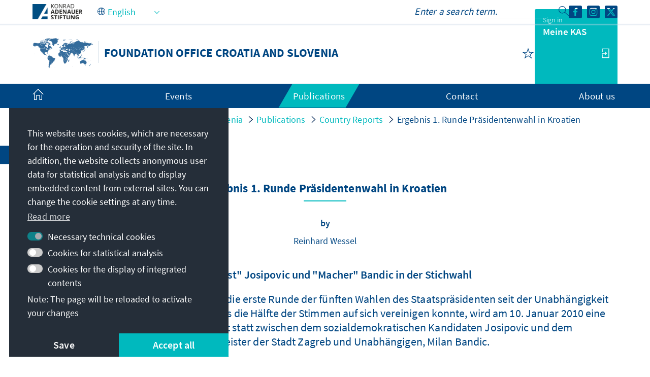

--- FILE ---
content_type: text/html;charset=UTF-8
request_url: https://www.kas.de/en/web/kroatien/laenderberichte/detail/-/content/ergebnis-1.-runde-praesidentenwahl-in-kroatien
body_size: 22117
content:
































	
		
			<!DOCTYPE html>
<!-- no tiles title -->
<!-- article title -->
<html class="ltr" dir="ltr" lang="en-US">
<head>
<title>Ergebnis 1. Runde Präsidentenwahl in Kroatien - Foundation Office Croatia and Slovenia - Konrad-Adenauer-Stiftung</title>
<meta content="initial-scale=1.0, width=device-width, viewport-fit=cover" name="viewport" />
<meta property="og:locale:alternate" content="de_DE" />
<meta property="og:image" content="https://www.kas.de/o/kas-de-theme/images/kas_logo_socialmediaquadrat.png" />
<meta property="og:image:alt" content="KAS Logo" />
<meta property="og:image:type" content="image/png" />
<meta property="og:image:width" content="360" />
<meta property="og:image:height" content="360" />
<meta name="twitter:image" content="https://www.kas.de/o/kas-de-theme/images/kas_logo_socialmediaquadrat.png" ><meta name="twitter:image:alt" content="KAS Logo" >
<meta property="og:locale" content="en_US" />
<meta property="og:type" content="article" />
<meta property="twitter:title" content="Ergebnis 1. Runde Präsidentenwahl in Kroatien" />
<meta property="og:description" content="&quot;Schöngeist&quot; Josipovic und &quot;Macher&quot; Bandic in der Stichwahl" />
<meta property="article:section" content="Germany" />
<meta property="article:section" content="Country reports" />
<meta property="article:section" content="Croatia Office" />
<meta property="article:section" content="2009" />
<meta property="article:modified_time" content="2018-11-12T14:15Z" />
<meta property="article:published_time" content="2009-12-29T00:00Z" />
<meta property="twitter:description" content="&quot;Schöngeist&quot; Josipovic und &quot;Macher&quot; Bandic in der Stichwahl" />
<meta property="og:site_name" content="Foundation Office Croatia and Slovenia" />
<meta name="twitter:card" content="summary_large_image" />
<meta property="og:title" content="Ergebnis 1. Runde Präsidentenwahl in Kroatien" />
<meta property="og:url" content="https://www.kas.de/en/web/kroatien/laenderberichte/detail/-/content/ergebnis-1.-runde-praesidentenwahl-in-kroatien" />
<meta name="news_keywords" content="Germany, Country reports, Croatia Office, 2009" />
<meta name="Description" content="Konrad-Adenauer-Stiftung e.V." />
<meta name="keywords" content="Germany, Country reports, Croatia Office, 2009" />
<script src="https://www.kas.de/o/kas-de-theme/js/jquery-3.5.1.min.js?browserId=chrome&amp;minifierType=js&amp;languageId=en_US&amp;t=1769014532000" type="text/javascript"></script>
<link rel="icon" type="image/png" href="https://www.kas.de/o/kas-de-theme/images/favicons/favicon-96x96.png" sizes="96x96">
<link rel="icon" type="image/png" href="https://www.kas.de/o/kas-de-theme/images/favicons/favicon-32x32.png" sizes="32x32">
<link rel="icon" type="image/png" href="https://www.kas.de/o/kas-de-theme/images/favicons/favicon-16x16.png" sizes="16x16">
<!-- apple icons -->
<link rel="apple-touch-icon" sizes="180x180" href="https://www.kas.de/o/kas-de-theme/images/favicons/apple-icon-180x180.png">
<link rel="apple-touch-icon" sizes="152x152" href="https://www.kas.de/o/kas-de-theme/images/favicons/apple-icon-152x152.png">
<link rel="apple-touch-icon" sizes="144x144" href="https://www.kas.de/o/kas-de-theme/images/favicons/apple-icon-144x144.png">
<link rel="apple-touch-icon" sizes="120x120" href="https://www.kas.de/o/kas-de-theme/images/favicons/apple-icon-120x120.png">
<link rel="apple-touch-icon" sizes="114x114" href="https://www.kas.de/o/kas-de-theme/images/favicons/apple-icon-114x114.png">
<link rel="apple-touch-icon" sizes="76x76" href="https://www.kas.de/o/kas-de-theme/images/favicons/apple-icon-76x76.png">
<link rel="apple-touch-icon" sizes="72x72" href="https://www.kas.de/o/kas-de-theme/images/favicons/apple-icon-72x72.png">
<link rel="apple-touch-icon" sizes="60x60" href="https://www.kas.de/o/kas-de-theme/images/favicons/apple-icon-60x60.png">
<link rel="apple-touch-icon" sizes="57x57" href="https://www.kas.de/o/kas-de-theme/images/favicons/apple-icon-57x57.png">
<!-- android icons -->
<link rel="manifest" href="https://www.kas.de/o/kas-de-theme/images/favicons/manifest.json" crossorigin="use-credentials">
<!-- microsoft icons -->
<meta name="msapplication-config" content="https://www.kas.de/o/kas-de-theme/images/favicons/browserconfig.xml">
<meta name="msapplication-TileImage" content="https://www.kas.de/o/kas-de-theme/images/favicons/ms-icon-144x144.png">
<meta name="msapplication-TileColor" content="#ffffff">
<link rel="stylesheet" href="https://www.kas.de/o/kas-de-theme/css/print.css" type="text/css" media="print" />
<link rel="stylesheet" href="/o/kas-vue-frontend/style.css" type="text/css" />
<meta content="text/html; charset=UTF-8" http-equiv="content-type" />
<meta content="detail" lang="en-US" name="description" />
<script type="importmap">{"imports":{"@clayui/breadcrumb":"/o/frontend-taglib-clay/__liferay__/exports/@clayui$breadcrumb.js","react-dom":"/o/frontend-js-react-web/__liferay__/exports/react-dom.js","@clayui/charts":"/o/frontend-taglib-clay/__liferay__/exports/@clayui$charts.js","@clayui/empty-state":"/o/frontend-taglib-clay/__liferay__/exports/@clayui$empty-state.js","@clayui/navigation-bar":"/o/frontend-taglib-clay/__liferay__/exports/@clayui$navigation-bar.js","react":"/o/frontend-js-react-web/__liferay__/exports/react.js","react-dom-16":"/o/frontend-js-react-web/__liferay__/exports/react-dom-16.js","@clayui/icon":"/o/frontend-taglib-clay/__liferay__/exports/@clayui$icon.js","@clayui/table":"/o/frontend-taglib-clay/__liferay__/exports/@clayui$table.js","@clayui/slider":"/o/frontend-taglib-clay/__liferay__/exports/@clayui$slider.js","@clayui/multi-select":"/o/frontend-taglib-clay/__liferay__/exports/@clayui$multi-select.js","@clayui/nav":"/o/frontend-taglib-clay/__liferay__/exports/@clayui$nav.js","@clayui/provider":"/o/frontend-taglib-clay/__liferay__/exports/@clayui$provider.js","@clayui/panel":"/o/frontend-taglib-clay/__liferay__/exports/@clayui$panel.js","@clayui/list":"/o/frontend-taglib-clay/__liferay__/exports/@clayui$list.js","@liferay/dynamic-data-mapping-form-field-type":"/o/dynamic-data-mapping-form-field-type/__liferay__/index.js","@clayui/date-picker":"/o/frontend-taglib-clay/__liferay__/exports/@clayui$date-picker.js","@clayui/label":"/o/frontend-taglib-clay/__liferay__/exports/@clayui$label.js","@liferay/frontend-js-api/data-set":"/o/frontend-js-dependencies-web/__liferay__/exports/@liferay$js-api$data-set.js","@clayui/core":"/o/frontend-taglib-clay/__liferay__/exports/@clayui$core.js","@clayui/pagination-bar":"/o/frontend-taglib-clay/__liferay__/exports/@clayui$pagination-bar.js","@clayui/layout":"/o/frontend-taglib-clay/__liferay__/exports/@clayui$layout.js","@clayui/multi-step-nav":"/o/frontend-taglib-clay/__liferay__/exports/@clayui$multi-step-nav.js","@liferay/frontend-js-api":"/o/frontend-js-dependencies-web/__liferay__/exports/@liferay$js-api.js","@clayui/toolbar":"/o/frontend-taglib-clay/__liferay__/exports/@clayui$toolbar.js","@clayui/badge":"/o/frontend-taglib-clay/__liferay__/exports/@clayui$badge.js","react-dom-18":"/o/frontend-js-react-web/__liferay__/exports/react-dom-18.js","@clayui/link":"/o/frontend-taglib-clay/__liferay__/exports/@clayui$link.js","@clayui/card":"/o/frontend-taglib-clay/__liferay__/exports/@clayui$card.js","@clayui/tooltip":"/o/frontend-taglib-clay/__liferay__/exports/@clayui$tooltip.js","@clayui/button":"/o/frontend-taglib-clay/__liferay__/exports/@clayui$button.js","@clayui/tabs":"/o/frontend-taglib-clay/__liferay__/exports/@clayui$tabs.js","@clayui/sticker":"/o/frontend-taglib-clay/__liferay__/exports/@clayui$sticker.js","@clayui/form":"/o/frontend-taglib-clay/__liferay__/exports/@clayui$form.js","@clayui/popover":"/o/frontend-taglib-clay/__liferay__/exports/@clayui$popover.js","@clayui/shared":"/o/frontend-taglib-clay/__liferay__/exports/@clayui$shared.js","@clayui/localized-input":"/o/frontend-taglib-clay/__liferay__/exports/@clayui$localized-input.js","@clayui/modal":"/o/frontend-taglib-clay/__liferay__/exports/@clayui$modal.js","@clayui/color-picker":"/o/frontend-taglib-clay/__liferay__/exports/@clayui$color-picker.js","@clayui/pagination":"/o/frontend-taglib-clay/__liferay__/exports/@clayui$pagination.js","@clayui/autocomplete":"/o/frontend-taglib-clay/__liferay__/exports/@clayui$autocomplete.js","@clayui/management-toolbar":"/o/frontend-taglib-clay/__liferay__/exports/@clayui$management-toolbar.js","@clayui/time-picker":"/o/frontend-taglib-clay/__liferay__/exports/@clayui$time-picker.js","@clayui/upper-toolbar":"/o/frontend-taglib-clay/__liferay__/exports/@clayui$upper-toolbar.js","@clayui/loading-indicator":"/o/frontend-taglib-clay/__liferay__/exports/@clayui$loading-indicator.js","@clayui/drop-down":"/o/frontend-taglib-clay/__liferay__/exports/@clayui$drop-down.js","@clayui/data-provider":"/o/frontend-taglib-clay/__liferay__/exports/@clayui$data-provider.js","@liferay/language/":"/o/js/language/","@clayui/css":"/o/frontend-taglib-clay/__liferay__/exports/@clayui$css.js","@clayui/alert":"/o/frontend-taglib-clay/__liferay__/exports/@clayui$alert.js","@clayui/progress-bar":"/o/frontend-taglib-clay/__liferay__/exports/@clayui$progress-bar.js","react-16":"/o/frontend-js-react-web/__liferay__/exports/react-16.js","react-18":"/o/frontend-js-react-web/__liferay__/exports/react-18.js"},"scopes":{}}</script><script data-senna-track="temporary">var Liferay = window.Liferay || {};Liferay.Icons = Liferay.Icons || {};Liferay.Icons.controlPanelSpritemap = 'https://www.kas.de/o/admin-theme/images/clay/icons.svg'; Liferay.Icons.spritemap = 'https://www.kas.de/o/kas-de-theme/images/clay/icons.svg';</script>
<script data-senna-track="permanent" type="text/javascript">window.Liferay = window.Liferay || {}; window.Liferay.CSP = {nonce: ''};</script>
<script data-senna-track="permanent" src="/combo?browserId=chrome&minifierType=js&languageId=en_US&t=1769014552590&/o/frontend-js-jquery-web/jquery/jquery.min.js&/o/frontend-js-jquery-web/jquery/init.js&/o/frontend-js-jquery-web/jquery/ajax.js&/o/frontend-js-jquery-web/jquery/bootstrap.bundle.min.js&/o/frontend-js-jquery-web/jquery/collapsible_search.js&/o/frontend-js-jquery-web/jquery/fm.js&/o/frontend-js-jquery-web/jquery/form.js&/o/frontend-js-jquery-web/jquery/popper.min.js&/o/frontend-js-jquery-web/jquery/side_navigation.js" type="text/javascript"></script>
<link data-senna-track="temporary" href="https://www.kas.de/de/web/kroatien/laenderberichte/detail/-/content/ergebnis-1.-runde-praesidentenwahl-in-kroatien" rel="canonical" />
<link data-senna-track="temporary" href="https://www.kas.de/hr/web/kroatien/laenderberichte/detail/-/content/ergebnis-1.-runde-praesidentenwahl-in-kroatien" hreflang="hr-HR" rel="alternate" />
<link data-senna-track="temporary" href="https://www.kas.de/en/web/kroatien/laenderberichte/detail/-/content/ergebnis-1.-runde-praesidentenwahl-in-kroatien" hreflang="en-US" rel="alternate" />
<link data-senna-track="temporary" href="https://www.kas.de/de/web/kroatien/laenderberichte/detail/-/content/ergebnis-1.-runde-praesidentenwahl-in-kroatien" hreflang="de-DE" rel="alternate" />
<link data-senna-track="temporary" href="https://www.kas.de/de/web/kroatien/laenderberichte/detail/-/content/ergebnis-1.-runde-praesidentenwahl-in-kroatien" hreflang="x-default" rel="alternate" />
<link href="https://www.kas.de/o/kas-de-theme/images/favicon.ico" rel="apple-touch-icon" />
<link href="https://www.kas.de/o/kas-de-theme/images/favicon.ico" rel="icon" />
<link class="lfr-css-file" data-senna-track="temporary" href="https://www.kas.de/o/kas-de-theme/css/clay.css?browserId=chrome&amp;themeId=kas_WAR_kasdetheme&amp;minifierType=css&amp;languageId=en_US&amp;t=1769014532000" id="liferayAUICSS" rel="stylesheet" type="text/css" />
<link href="/combo?browserId=chrome&amp;minifierType=css&amp;themeId=kas_WAR_kasdetheme&amp;languageId=en_US&amp;com_liferay_asset_publisher_web_portlet_AssetPublisherPortlet_INSTANCE_ADT_FOOTER_01:%2Fo%2Fasset-publisher-web%2Fcss%2Fmain.css&amp;com_liferay_product_navigation_product_menu_web_portlet_ProductMenuPortlet:%2Fo%2Fproduct-navigation-product-menu-web%2Fcss%2Fmain.css&amp;com_liferay_product_navigation_user_personal_bar_web_portlet_ProductNavigationUserPersonalBarPortlet:%2Fo%2Fproduct-navigation-user-personal-bar-web%2Fcss%2Fmain.css&amp;com_liferay_site_navigation_menu_web_portlet_SiteNavigationMenuPortlet_INSTANCE_kas_footer_navigation:%2Fo%2Fsite-navigation-menu-web%2Fcss%2Fmain.css&amp;de_usu_kas_CommentPortlet_INSTANCE_PUB_COMMENTS:%2Fo%2Fde.usu.kas.portlet.comment%2Fcss%2Fmain.css&amp;t=1769014532000" rel="stylesheet" type="text/css"
data-senna-track="temporary" id="14be5e05" />
<script type="text/javascript" data-senna-track="temporary">
// <![CDATA[
var Liferay = Liferay || {};
Liferay.Browser = {
acceptsGzip: function () {
return true;
},
getMajorVersion: function () {
return 131.0;
},
getRevision: function () {
return '537.36';
},
getVersion: function () {
return '131.0';
},
isAir: function () {
return false;
},
isChrome: function () {
return true;
},
isEdge: function () {
return false;
},
isFirefox: function () {
return false;
},
isGecko: function () {
return true;
},
isIe: function () {
return false;
},
isIphone: function () {
return false;
},
isLinux: function () {
return false;
},
isMac: function () {
return true;
},
isMobile: function () {
return false;
},
isMozilla: function () {
return false;
},
isOpera: function () {
return false;
},
isRtf: function () {
return true;
},
isSafari: function () {
return true;
},
isSun: function () {
return false;
},
isWebKit: function () {
return true;
},
isWindows: function () {
return false;
}
};
Liferay.Data = Liferay.Data || {};
Liferay.Data.ICONS_INLINE_SVG = true;
Liferay.Data.NAV_SELECTOR = '#navigation';
Liferay.Data.NAV_SELECTOR_MOBILE = '#navigationCollapse';
Liferay.Data.isCustomizationView = function () {
return false;
};
Liferay.Data.notices = [
];
(function () {
var available = {};
var direction = {};
available['de_DE'] = 'German\x20\x28Germany\x29';
direction['de_DE'] = 'ltr';
available['ar_SA'] = 'Arabic\x20\x28Saudi\x20Arabia\x29';
direction['ar_SA'] = 'rtl';
available['be_BY'] = 'Belarusian\x20\x28Belarus\x29';
direction['be_BY'] = 'ltr';
available['bg_BG'] = 'Bulgarian\x20\x28Bulgaria\x29';
direction['bg_BG'] = 'ltr';
available['bs_BA'] = 'Bosnian\x20\x28Bosnia\x20\x26\x20Herzegovina\x29';
direction['bs_BA'] = 'ltr';
available['cs_CZ'] = 'Czech\x20\x28Czechia\x29';
direction['cs_CZ'] = 'ltr';
available['el_GR'] = 'Greek\x20\x28Greece\x29';
direction['el_GR'] = 'ltr';
available['en_US'] = 'English\x20\x28United\x20States\x29';
direction['en_US'] = 'ltr';
available['es_ES'] = 'Spanish\x20\x28Spain\x29';
direction['es_ES'] = 'ltr';
available['et_EE'] = 'Estonian\x20\x28Estonia\x29';
direction['et_EE'] = 'ltr';
available['fr_FR'] = 'French\x20\x28France\x29';
direction['fr_FR'] = 'ltr';
available['he_IL'] = 'Hebrew\x20\x28Israel\x29';
direction['he_IL'] = 'rtl';
available['hi_IN'] = 'Hindi\x20\x28India\x29';
direction['hi_IN'] = 'ltr';
available['hr_HR'] = 'Croatian\x20\x28Croatia\x29';
direction['hr_HR'] = 'ltr';
available['hu_HU'] = 'Hungarian\x20\x28Hungary\x29';
direction['hu_HU'] = 'ltr';
available['hy_AM'] = 'Armenian\x20\x28Armenia\x29';
direction['hy_AM'] = 'ltr';
available['id_ID'] = 'Indonesian\x20\x28Indonesia\x29';
direction['id_ID'] = 'ltr';
available['it_IT'] = 'Italian\x20\x28Italy\x29';
direction['it_IT'] = 'ltr';
available['ja_JP'] = 'Japanese\x20\x28Japan\x29';
direction['ja_JP'] = 'ltr';
available['ka_GE'] = 'Georgian\x20\x28Georgia\x29';
direction['ka_GE'] = 'ltr';
available['kk_KZ'] = 'Kazakh\x20\x28Kazakhstan\x29';
direction['kk_KZ'] = 'ltr';
available['ko_KP'] = 'Korean\x20\x28North\x20Korea\x29';
direction['ko_KP'] = 'ltr';
available['mk_MK'] = 'Macedonian\x20\x28North\x20Macedonia\x29';
direction['mk_MK'] = 'ltr';
available['mn_MN'] = 'Mongolian\x20\x28Mongolia\x29';
direction['mn_MN'] = 'ltr';
available['nl_NL'] = 'Dutch\x20\x28Netherlands\x29';
direction['nl_NL'] = 'ltr';
available['no_NO'] = 'Norwegian\x20\x28Norway\x29';
direction['no_NO'] = 'ltr';
available['pl_PL'] = 'Polish\x20\x28Poland\x29';
direction['pl_PL'] = 'ltr';
available['pt_PT'] = 'Portuguese\x20\x28Portugal\x29';
direction['pt_PT'] = 'ltr';
available['ro_RO'] = 'Romanian\x20\x28Romania\x29';
direction['ro_RO'] = 'ltr';
available['ru_RU'] = 'Russian\x20\x28Russia\x29';
direction['ru_RU'] = 'ltr';
available['sk_SK'] = 'Slovak\x20\x28Slovakia\x29';
direction['sk_SK'] = 'ltr';
available['sq_AL'] = 'Albanian\x20\x28Albania\x29';
direction['sq_AL'] = 'ltr';
available['sr_RS'] = 'Serbian\x20\x28Serbia\x29';
direction['sr_RS'] = 'ltr';
available['sv_SE'] = 'Swedish\x20\x28Sweden\x29';
direction['sv_SE'] = 'ltr';
available['th_TH'] = 'Thai\x20\x28Thailand\x29';
direction['th_TH'] = 'ltr';
available['tr_TR'] = 'Turkish\x20\x28Turkey\x29';
direction['tr_TR'] = 'ltr';
available['uk_UA'] = 'Ukrainian\x20\x28Ukraine\x29';
direction['uk_UA'] = 'ltr';
available['vi_VN'] = 'Vietnamese\x20\x28Vietnam\x29';
direction['vi_VN'] = 'ltr';
available['zh_CN'] = 'Chinese\x20\x28China\x29';
direction['zh_CN'] = 'ltr';
let _cache = {};
if (Liferay && Liferay.Language && Liferay.Language._cache) {
_cache = Liferay.Language._cache;
}
Liferay.Language = {
_cache,
available,
direction,
get: function(key) {
let value = Liferay.Language._cache[key];
if (value === undefined) {
value = key;
}
return value;
}
};
})();
var featureFlags = {"LPD-10964":false,"LPD-37927":false,"LPD-10889":false,"LPS-193884":false,"LPD-30371":false,"LPD-11131":true,"LPS-178642":false,"LPS-193005":false,"LPD-31789":false,"LPD-10562":false,"LPD-11212":false,"COMMERCE-8087":false,"LPD-39304":true,"LPD-13311":true,"LRAC-10757":false,"LPD-35941":false,"LPS-180090":false,"LPS-178052":false,"LPD-21414":false,"LPS-185892":false,"LPS-186620":false,"LPD-40533":true,"LPD-40534":true,"LPS-184404":false,"LPD-40530":true,"LPD-20640":false,"LPS-198183":false,"LPD-38869":true,"LPD-35678":false,"LPD-6378":false,"LPS-153714":false,"LPD-11848":false,"LPS-170670":false,"LPD-7822":false,"LPS-169981":false,"LPD-21926":false,"LPS-177027":false,"LPD-37531":false,"LPD-11003":false,"LPD-36446":false,"LPD-39437":false,"LPS-135430":false,"LPD-20556":false,"LPD-45276":false,"LPS-134060":false,"LPS-164563":false,"LPD-32050":false,"LPS-122920":false,"LPS-199086":false,"LPD-35128":false,"LPD-10588":false,"LPD-13778":true,"LPD-11313":false,"LPD-6368":false,"LPD-34594":false,"LPS-202104":false,"LPD-19955":false,"LPD-35443":false,"LPD-39967":false,"LPD-11235":false,"LPD-11232":false,"LPS-196935":true,"LPD-43542":false,"LPS-176691":false,"LPS-197909":false,"LPD-29516":false,"COMMERCE-8949":false,"LPD-11228":false,"LPS-153813":false,"LPD-17809":false,"COMMERCE-13024":false,"LPS-165482":false,"LPS-193551":false,"LPS-197477":false,"LPS-174816":false,"LPS-186360":false,"LPD-30204":false,"LPD-32867":false,"LPS-153332":false,"LPD-35013":false,"LPS-179669":false,"LPS-174417":false,"LPD-44091":true,"LPD-31212":false,"LPD-18221":false,"LPS-155284":false,"LRAC-15017":false,"LPD-19870":false,"LPS-200108":false,"LPD-20131":false,"LPS-159643":false,"LPS-129412":false,"LPS-169837":false,"LPD-20379":false};
Liferay.FeatureFlags = Object.keys(featureFlags).reduce(
(acc, key) => ({
...acc, [key]: featureFlags[key] === 'true' || featureFlags[key] === true
}), {}
);
Liferay.PortletKeys = {
DOCUMENT_LIBRARY: 'com_liferay_document_library_web_portlet_DLPortlet',
DYNAMIC_DATA_MAPPING: 'com_liferay_dynamic_data_mapping_web_portlet_DDMPortlet',
ITEM_SELECTOR: 'com_liferay_item_selector_web_portlet_ItemSelectorPortlet'
};
Liferay.PropsValues = {
JAVASCRIPT_SINGLE_PAGE_APPLICATION_TIMEOUT: 0,
UPLOAD_SERVLET_REQUEST_IMPL_MAX_SIZE: 104857600
};
Liferay.ThemeDisplay = {
getLayoutId: function () {
return '9';
},
getLayoutRelativeControlPanelURL: function () {
return '/en/group/kroatien/~/control_panel/manage';
},
getLayoutRelativeURL: function () {
return '/en/web/kroatien/laenderberichte/detail';
},
getLayoutURL: function () {
return 'https://www.kas.de/en/web/kroatien/laenderberichte/detail';
},
getParentLayoutId: function () {
return '8';
},
isControlPanel: function () {
return false;
},
isPrivateLayout: function () {
return 'false';
},
isVirtualLayout: function () {
return false;
},
getBCP47LanguageId: function () {
return 'en-US';
},
getCanonicalURL: function () {
return 'https\x3a\x2f\x2fwww\x2ekas\x2ede\x2fde\x2fweb\x2fkroatien\x2flaenderberichte\x2fdetail\x2f-\x2fcontent\x2fergebnis-1\x2e-runde-praesidentenwahl-in-kroatien';
},
getCDNBaseURL: function () {
return 'https://www.kas.de';
},
getCDNDynamicResourcesHost: function () {
return '';
},
getCDNHost: function () {
return '';
},
getCompanyGroupId: function () {
return '252047';
},
getCompanyId: function () {
return '252001';
},
getDefaultLanguageId: function () {
return 'de_DE';
},
getDoAsUserIdEncoded: function () {
return '';
},
getLanguageId: function () {
return 'en_US';
},
getParentGroupId: function () {
return '273233';
},
getPathContext: function () {
return '';
},
getPathImage: function () {
return '/image';
},
getPathJavaScript: function () {
return '/o/frontend-js-web';
},
getPathMain: function () {
return '/en/c';
},
getPathThemeImages: function () {
return 'https://www.kas.de/o/kas-de-theme/images';
},
getPathThemeRoot: function () {
return '/o/kas-de-theme';
},
getPlid: function () {
return '273393';
},
getPortalURL: function () {
return 'https://www.kas.de';
},
getRealUserId: function () {
return '252004';
},
getRemoteAddr: function () {
return '195.30.23.129';
},
getRemoteHost: function () {
return '195.30.23.129';
},
getScopeGroupId: function () {
return '273233';
},
getScopeGroupIdOrLiveGroupId: function () {
return '273233';
},
getSessionId: function () {
return '';
},
getSiteAdminURL: function () {
return 'https://www.kas.de/group/kroatien/~/control_panel/manage?p_p_lifecycle=0&p_p_state=maximized&p_p_mode=view';
},
getSiteGroupId: function () {
return '273233';
},
getTimeZone: function() {
return 'UTC';
},
getURLControlPanel: function() {
return '/en/group/control_panel?refererPlid=273393';
},
getURLHome: function () {
return 'https\x3a\x2f\x2fwww\x2ekas\x2ede\x2fweb\x2fguest';
},
getUserEmailAddress: function () {
return '';
},
getUserId: function () {
return '252004';
},
getUserName: function () {
return '';
},
isAddSessionIdToURL: function () {
return false;
},
isImpersonated: function () {
return false;
},
isSignedIn: function () {
return false;
},
isStagedPortlet: function () {
return false;
},
isStateExclusive: function () {
return false;
},
isStateMaximized: function () {
return false;
},
isStatePopUp: function () {
return false;
}
};
var themeDisplay = Liferay.ThemeDisplay;
Liferay.AUI = {
getCombine: function () {
return true;
},
getComboPath: function () {
return '/combo/?browserId=chrome&minifierType=&languageId=en_US&t=1769014542813&';
},
getDateFormat: function () {
return '%m/%d/%Y';
},
getEditorCKEditorPath: function () {
return '/o/frontend-editor-ckeditor-web';
},
getFilter: function () {
var filter = 'raw';
filter = 'min';
return filter;
},
getFilterConfig: function () {
var instance = this;
var filterConfig = null;
if (!instance.getCombine()) {
filterConfig = {
replaceStr: '.js' + instance.getStaticResourceURLParams(),
searchExp: '\\.js$'
};
}
return filterConfig;
},
getJavaScriptRootPath: function () {
return '/o/frontend-js-web';
},
getPortletRootPath: function () {
return '/html/portlet';
},
getStaticResourceURLParams: function () {
return '?browserId=chrome&minifierType=&languageId=en_US&t=1769014542813';
}
};
Liferay.authToken = '7U3ClGH2';
Liferay.currentURL = '\x2fen\x2fweb\x2fkroatien\x2flaenderberichte\x2fdetail\x2f-\x2fcontent\x2fergebnis-1\x2e-runde-praesidentenwahl-in-kroatien';
Liferay.currentURLEncoded = '\x252Fen\x252Fweb\x252Fkroatien\x252Flaenderberichte\x252Fdetail\x252F-\x252Fcontent\x252Fergebnis-1\x2e-runde-praesidentenwahl-in-kroatien';
// ]]>
</script>
<script data-senna-track="temporary" type="text/javascript">window.__CONFIG__= {basePath: '',combine: true, defaultURLParams: null, explainResolutions: false, exposeGlobal: false, logLevel: 'warn', moduleType: 'module', namespace:'Liferay', nonce: '', reportMismatchedAnonymousModules: 'warn', resolvePath: '/o/js_resolve_modules', url: '/combo/?browserId=chrome&minifierType=js&languageId=en_US&t=1769014542813&', waitTimeout: 60000};</script><script data-senna-track="permanent" src="/o/frontend-js-loader-modules-extender/loader.js?&mac=9WaMmhziBCkScHZwrrVcOR7VZF4=&browserId=chrome&languageId=en_US&minifierType=js" type="text/javascript"></script><script data-senna-track="permanent" src="/combo?browserId=chrome&minifierType=js&languageId=en_US&t=1769014542813&/o/frontend-js-aui-web/aui/aui/aui-min.js&/o/frontend-js-aui-web/liferay/modules.js&/o/frontend-js-aui-web/liferay/aui_sandbox.js&/o/frontend-js-aui-web/aui/attribute-base/attribute-base-min.js&/o/frontend-js-aui-web/aui/attribute-complex/attribute-complex-min.js&/o/frontend-js-aui-web/aui/attribute-core/attribute-core-min.js&/o/frontend-js-aui-web/aui/attribute-observable/attribute-observable-min.js&/o/frontend-js-aui-web/aui/attribute-extras/attribute-extras-min.js&/o/frontend-js-aui-web/aui/event-custom-base/event-custom-base-min.js&/o/frontend-js-aui-web/aui/event-custom-complex/event-custom-complex-min.js&/o/frontend-js-aui-web/aui/oop/oop-min.js&/o/frontend-js-aui-web/aui/aui-base-lang/aui-base-lang-min.js&/o/frontend-js-aui-web/liferay/dependency.js&/o/frontend-js-aui-web/liferay/util.js&/o/oauth2-provider-web/js/liferay.js&/o/frontend-js-web/liferay/dom_task_runner.js&/o/frontend-js-web/liferay/events.js&/o/frontend-js-web/liferay/lazy_load.js&/o/frontend-js-web/liferay/liferay.js&/o/frontend-js-web/liferay/global.bundle.js&/o/frontend-js-web/liferay/portlet.js&/o/frontend-js-web/liferay/workflow.js" type="text/javascript"></script>
<script data-senna-track="temporary" type="text/javascript">window.Liferay = Liferay || {}; window.Liferay.OAuth2 = {getAuthorizeURL: function() {return 'https://www.kas.de/o/oauth2/authorize';}, getBuiltInRedirectURL: function() {return 'https://www.kas.de/o/oauth2/redirect';}, getIntrospectURL: function() { return 'https://www.kas.de/o/oauth2/introspect';}, getTokenURL: function() {return 'https://www.kas.de/o/oauth2/token';}, getUserAgentApplication: function(externalReferenceCode) {return Liferay.OAuth2._userAgentApplications[externalReferenceCode];}, _userAgentApplications: {}}</script><script data-senna-track="temporary" type="text/javascript">try {var MODULE_MAIN='frontend-editor-alloyeditor-web@5.0.56/index';var MODULE_PATH='/o/frontend-editor-alloyeditor-web';/**
* SPDX-FileCopyrightText: (c) 2000 Liferay, Inc. https://liferay.com
* SPDX-License-Identifier: LGPL-2.1-or-later OR LicenseRef-Liferay-DXP-EULA-2.0.0-2023-06
*/
(function () {
AUI().applyConfig({
groups: {
alloyeditor: {
base: MODULE_PATH + '/js/legacy/',
combine: Liferay.AUI.getCombine(),
filter: Liferay.AUI.getFilterConfig(),
modules: {
'liferay-alloy-editor': {
path: 'alloyeditor.js',
requires: [
'aui-component',
'liferay-portlet-base',
'timers',
],
},
'liferay-alloy-editor-source': {
path: 'alloyeditor_source.js',
requires: [
'aui-debounce',
'liferay-fullscreen-source-editor',
'liferay-source-editor',
'plugin',
],
},
},
root: MODULE_PATH + '/js/legacy/',
},
},
});
})();
} catch(error) {console.error(error);}try {var MODULE_MAIN='@liferay/frontend-js-react-web@5.0.54/index';var MODULE_PATH='/o/frontend-js-react-web';/**
* SPDX-FileCopyrightText: (c) 2000 Liferay, Inc. https://liferay.com
* SPDX-License-Identifier: LGPL-2.1-or-later OR LicenseRef-Liferay-DXP-EULA-2.0.0-2023-06
*/
(function () {
AUI().applyConfig({
groups: {
react: {
// eslint-disable-next-line
mainModule: MODULE_MAIN,
},
},
});
})();
} catch(error) {console.error(error);}try {var MODULE_MAIN='portal-search-web@6.0.148/index';var MODULE_PATH='/o/portal-search-web';/**
* SPDX-FileCopyrightText: (c) 2000 Liferay, Inc. https://liferay.com
* SPDX-License-Identifier: LGPL-2.1-or-later OR LicenseRef-Liferay-DXP-EULA-2.0.0-2023-06
*/
(function () {
AUI().applyConfig({
groups: {
search: {
base: MODULE_PATH + '/js/',
combine: Liferay.AUI.getCombine(),
filter: Liferay.AUI.getFilterConfig(),
modules: {
'liferay-search-custom-range-facet': {
path: 'custom_range_facet.js',
requires: ['aui-form-validator'],
},
},
root: MODULE_PATH + '/js/',
},
},
});
})();
} catch(error) {console.error(error);}try {var MODULE_MAIN='@liferay/frontend-js-state-web@1.0.30/index';var MODULE_PATH='/o/frontend-js-state-web';/**
* SPDX-FileCopyrightText: (c) 2000 Liferay, Inc. https://liferay.com
* SPDX-License-Identifier: LGPL-2.1-or-later OR LicenseRef-Liferay-DXP-EULA-2.0.0-2023-06
*/
(function () {
AUI().applyConfig({
groups: {
state: {
// eslint-disable-next-line
mainModule: MODULE_MAIN,
},
},
});
})();
} catch(error) {console.error(error);}try {var MODULE_MAIN='dynamic-data-mapping-web@5.0.115/index';var MODULE_PATH='/o/dynamic-data-mapping-web';/**
* SPDX-FileCopyrightText: (c) 2000 Liferay, Inc. https://liferay.com
* SPDX-License-Identifier: LGPL-2.1-or-later OR LicenseRef-Liferay-DXP-EULA-2.0.0-2023-06
*/
(function () {
const LiferayAUI = Liferay.AUI;
AUI().applyConfig({
groups: {
ddm: {
base: MODULE_PATH + '/js/legacy/',
combine: Liferay.AUI.getCombine(),
filter: LiferayAUI.getFilterConfig(),
modules: {
'liferay-ddm-form': {
path: 'ddm_form.js',
requires: [
'aui-base',
'aui-datatable',
'aui-datatype',
'aui-image-viewer',
'aui-parse-content',
'aui-set',
'aui-sortable-list',
'json',
'liferay-form',
'liferay-map-base',
'liferay-translation-manager',
'liferay-util-window',
],
},
'liferay-portlet-dynamic-data-mapping': {
condition: {
trigger: 'liferay-document-library',
},
path: 'main.js',
requires: [
'arraysort',
'aui-form-builder-deprecated',
'aui-form-validator',
'aui-map',
'aui-text-unicode',
'json',
'liferay-menu',
'liferay-translation-manager',
'liferay-util-window',
'text',
],
},
'liferay-portlet-dynamic-data-mapping-custom-fields': {
condition: {
trigger: 'liferay-document-library',
},
path: 'custom_fields.js',
requires: ['liferay-portlet-dynamic-data-mapping'],
},
},
root: MODULE_PATH + '/js/legacy/',
},
},
});
})();
} catch(error) {console.error(error);}try {var MODULE_MAIN='staging-processes-web@5.0.65/index';var MODULE_PATH='/o/staging-processes-web';/**
* SPDX-FileCopyrightText: (c) 2000 Liferay, Inc. https://liferay.com
* SPDX-License-Identifier: LGPL-2.1-or-later OR LicenseRef-Liferay-DXP-EULA-2.0.0-2023-06
*/
(function () {
AUI().applyConfig({
groups: {
stagingprocessesweb: {
base: MODULE_PATH + '/js/legacy/',
combine: Liferay.AUI.getCombine(),
filter: Liferay.AUI.getFilterConfig(),
modules: {
'liferay-staging-processes-export-import': {
path: 'main.js',
requires: [
'aui-datatype',
'aui-dialog-iframe-deprecated',
'aui-modal',
'aui-parse-content',
'aui-toggler',
'liferay-portlet-base',
'liferay-util-window',
],
},
},
root: MODULE_PATH + '/js/legacy/',
},
},
});
})();
} catch(error) {console.error(error);}try {var MODULE_MAIN='calendar-web@5.0.105/index';var MODULE_PATH='/o/calendar-web';/**
* SPDX-FileCopyrightText: (c) 2000 Liferay, Inc. https://liferay.com
* SPDX-License-Identifier: LGPL-2.1-or-later OR LicenseRef-Liferay-DXP-EULA-2.0.0-2023-06
*/
(function () {
AUI().applyConfig({
groups: {
calendar: {
base: MODULE_PATH + '/js/legacy/',
combine: Liferay.AUI.getCombine(),
filter: Liferay.AUI.getFilterConfig(),
modules: {
'liferay-calendar-a11y': {
path: 'calendar_a11y.js',
requires: ['calendar'],
},
'liferay-calendar-container': {
path: 'calendar_container.js',
requires: [
'aui-alert',
'aui-base',
'aui-component',
'liferay-portlet-base',
],
},
'liferay-calendar-date-picker-sanitizer': {
path: 'date_picker_sanitizer.js',
requires: ['aui-base'],
},
'liferay-calendar-interval-selector': {
path: 'interval_selector.js',
requires: ['aui-base', 'liferay-portlet-base'],
},
'liferay-calendar-interval-selector-scheduler-event-link': {
path: 'interval_selector_scheduler_event_link.js',
requires: ['aui-base', 'liferay-portlet-base'],
},
'liferay-calendar-list': {
path: 'calendar_list.js',
requires: [
'aui-template-deprecated',
'liferay-scheduler',
],
},
'liferay-calendar-message-util': {
path: 'message_util.js',
requires: ['liferay-util-window'],
},
'liferay-calendar-recurrence-converter': {
path: 'recurrence_converter.js',
requires: [],
},
'liferay-calendar-recurrence-dialog': {
path: 'recurrence.js',
requires: [
'aui-base',
'liferay-calendar-recurrence-util',
],
},
'liferay-calendar-recurrence-util': {
path: 'recurrence_util.js',
requires: ['aui-base', 'liferay-util-window'],
},
'liferay-calendar-reminders': {
path: 'calendar_reminders.js',
requires: ['aui-base'],
},
'liferay-calendar-remote-services': {
path: 'remote_services.js',
requires: [
'aui-base',
'aui-component',
'liferay-calendar-util',
'liferay-portlet-base',
],
},
'liferay-calendar-session-listener': {
path: 'session_listener.js',
requires: ['aui-base', 'liferay-scheduler'],
},
'liferay-calendar-simple-color-picker': {
path: 'simple_color_picker.js',
requires: ['aui-base', 'aui-template-deprecated'],
},
'liferay-calendar-simple-menu': {
path: 'simple_menu.js',
requires: [
'aui-base',
'aui-template-deprecated',
'event-outside',
'event-touch',
'widget-modality',
'widget-position',
'widget-position-align',
'widget-position-constrain',
'widget-stack',
'widget-stdmod',
],
},
'liferay-calendar-util': {
path: 'calendar_util.js',
requires: [
'aui-datatype',
'aui-io',
'aui-scheduler',
'aui-toolbar',
'autocomplete',
'autocomplete-highlighters',
],
},
'liferay-scheduler': {
path: 'scheduler.js',
requires: [
'async-queue',
'aui-datatype',
'aui-scheduler',
'dd-plugin',
'liferay-calendar-a11y',
'liferay-calendar-message-util',
'liferay-calendar-recurrence-converter',
'liferay-calendar-recurrence-util',
'liferay-calendar-util',
'liferay-scheduler-event-recorder',
'liferay-scheduler-models',
'promise',
'resize-plugin',
],
},
'liferay-scheduler-event-recorder': {
path: 'scheduler_event_recorder.js',
requires: [
'dd-plugin',
'liferay-calendar-util',
'resize-plugin',
],
},
'liferay-scheduler-models': {
path: 'scheduler_models.js',
requires: [
'aui-datatype',
'dd-plugin',
'liferay-calendar-util',
],
},
},
root: MODULE_PATH + '/js/legacy/',
},
},
});
})();
} catch(error) {console.error(error);}try {var MODULE_MAIN='contacts-web@5.0.65/index';var MODULE_PATH='/o/contacts-web';/**
* SPDX-FileCopyrightText: (c) 2000 Liferay, Inc. https://liferay.com
* SPDX-License-Identifier: LGPL-2.1-or-later OR LicenseRef-Liferay-DXP-EULA-2.0.0-2023-06
*/
(function () {
AUI().applyConfig({
groups: {
contactscenter: {
base: MODULE_PATH + '/js/legacy/',
combine: Liferay.AUI.getCombine(),
filter: Liferay.AUI.getFilterConfig(),
modules: {
'liferay-contacts-center': {
path: 'main.js',
requires: [
'aui-io-plugin-deprecated',
'aui-toolbar',
'autocomplete-base',
'datasource-io',
'json-parse',
'liferay-portlet-base',
'liferay-util-window',
],
},
},
root: MODULE_PATH + '/js/legacy/',
},
},
});
})();
} catch(error) {console.error(error);}try {var MODULE_MAIN='portal-workflow-kaleo-designer-web@5.0.146/index';var MODULE_PATH='/o/portal-workflow-kaleo-designer-web';/**
* SPDX-FileCopyrightText: (c) 2000 Liferay, Inc. https://liferay.com
* SPDX-License-Identifier: LGPL-2.1-or-later OR LicenseRef-Liferay-DXP-EULA-2.0.0-2023-06
*/
(function () {
AUI().applyConfig({
groups: {
'kaleo-designer': {
base: MODULE_PATH + '/designer/js/legacy/',
combine: Liferay.AUI.getCombine(),
filter: Liferay.AUI.getFilterConfig(),
modules: {
'liferay-kaleo-designer-autocomplete-util': {
path: 'autocomplete_util.js',
requires: ['autocomplete', 'autocomplete-highlighters'],
},
'liferay-kaleo-designer-definition-diagram-controller': {
path: 'definition_diagram_controller.js',
requires: [
'liferay-kaleo-designer-field-normalizer',
'liferay-kaleo-designer-utils',
],
},
'liferay-kaleo-designer-dialogs': {
path: 'dialogs.js',
requires: ['liferay-util-window'],
},
'liferay-kaleo-designer-editors': {
path: 'editors.js',
requires: [
'aui-ace-editor',
'aui-ace-editor-mode-xml',
'aui-base',
'aui-datatype',
'aui-node',
'liferay-kaleo-designer-autocomplete-util',
'liferay-kaleo-designer-utils',
],
},
'liferay-kaleo-designer-field-normalizer': {
path: 'field_normalizer.js',
requires: ['liferay-kaleo-designer-remote-services'],
},
'liferay-kaleo-designer-nodes': {
path: 'nodes.js',
requires: [
'aui-datatable',
'aui-datatype',
'aui-diagram-builder',
'liferay-kaleo-designer-editors',
'liferay-kaleo-designer-utils',
],
},
'liferay-kaleo-designer-remote-services': {
path: 'remote_services.js',
requires: ['aui-io'],
},
'liferay-kaleo-designer-templates': {
path: 'templates.js',
requires: ['aui-tpl-snippets-deprecated'],
},
'liferay-kaleo-designer-utils': {
path: 'utils.js',
requires: [],
},
'liferay-kaleo-designer-xml-definition': {
path: 'xml_definition.js',
requires: [
'aui-base',
'aui-component',
'dataschema-xml',
'datatype-xml',
],
},
'liferay-kaleo-designer-xml-definition-serializer': {
path: 'xml_definition_serializer.js',
requires: ['escape', 'liferay-kaleo-designer-xml-util'],
},
'liferay-kaleo-designer-xml-util': {
path: 'xml_util.js',
requires: ['aui-base'],
},
'liferay-portlet-kaleo-designer': {
path: 'main.js',
requires: [
'aui-ace-editor',
'aui-ace-editor-mode-xml',
'aui-tpl-snippets-deprecated',
'dataschema-xml',
'datasource',
'datatype-xml',
'event-valuechange',
'io-form',
'liferay-kaleo-designer-autocomplete-util',
'liferay-kaleo-designer-editors',
'liferay-kaleo-designer-nodes',
'liferay-kaleo-designer-remote-services',
'liferay-kaleo-designer-utils',
'liferay-kaleo-designer-xml-util',
'liferay-util-window',
],
},
},
root: MODULE_PATH + '/designer/js/legacy/',
},
},
});
})();
} catch(error) {console.error(error);}try {var MODULE_MAIN='exportimport-web@5.0.100/index';var MODULE_PATH='/o/exportimport-web';/**
* SPDX-FileCopyrightText: (c) 2000 Liferay, Inc. https://liferay.com
* SPDX-License-Identifier: LGPL-2.1-or-later OR LicenseRef-Liferay-DXP-EULA-2.0.0-2023-06
*/
(function () {
AUI().applyConfig({
groups: {
exportimportweb: {
base: MODULE_PATH + '/js/legacy/',
combine: Liferay.AUI.getCombine(),
filter: Liferay.AUI.getFilterConfig(),
modules: {
'liferay-export-import-export-import': {
path: 'main.js',
requires: [
'aui-datatype',
'aui-dialog-iframe-deprecated',
'aui-modal',
'aui-parse-content',
'aui-toggler',
'liferay-portlet-base',
'liferay-util-window',
],
},
},
root: MODULE_PATH + '/js/legacy/',
},
},
});
})();
} catch(error) {console.error(error);}try {var MODULE_MAIN='frontend-js-components-web@2.0.80/index';var MODULE_PATH='/o/frontend-js-components-web';/**
* SPDX-FileCopyrightText: (c) 2000 Liferay, Inc. https://liferay.com
* SPDX-License-Identifier: LGPL-2.1-or-later OR LicenseRef-Liferay-DXP-EULA-2.0.0-2023-06
*/
(function () {
AUI().applyConfig({
groups: {
components: {
// eslint-disable-next-line
mainModule: MODULE_MAIN,
},
},
});
})();
} catch(error) {console.error(error);}try {var MODULE_MAIN='@liferay/document-library-web@6.0.198/index';var MODULE_PATH='/o/document-library-web';/**
* SPDX-FileCopyrightText: (c) 2000 Liferay, Inc. https://liferay.com
* SPDX-License-Identifier: LGPL-2.1-or-later OR LicenseRef-Liferay-DXP-EULA-2.0.0-2023-06
*/
(function () {
AUI().applyConfig({
groups: {
dl: {
base: MODULE_PATH + '/js/legacy/',
combine: Liferay.AUI.getCombine(),
filter: Liferay.AUI.getFilterConfig(),
modules: {
'document-library-upload-component': {
path: 'DocumentLibraryUpload.js',
requires: [
'aui-component',
'aui-data-set-deprecated',
'aui-overlay-manager-deprecated',
'aui-overlay-mask-deprecated',
'aui-parse-content',
'aui-progressbar',
'aui-template-deprecated',
'liferay-search-container',
'querystring-parse-simple',
'uploader',
],
},
},
root: MODULE_PATH + '/js/legacy/',
},
},
});
})();
} catch(error) {console.error(error);}</script>
<script type="text/javascript" data-senna-track="temporary">
// <![CDATA[
// ]]>
</script>
<link class="lfr-css-file" data-senna-track="temporary" href="https://www.kas.de/o/kas-de-theme/css/main.css?browserId=chrome&amp;themeId=kas_WAR_kasdetheme&amp;minifierType=css&amp;languageId=en_US&amp;t=1769014532000" id="liferayThemeCSS" rel="stylesheet" type="text/css" />
<style data-senna-track="temporary" type="text/css">
</style>
<style data-senna-track="temporary" type="text/css">
</style>
<link data-senna-track="permanent" href="/o/frontend-js-aui-web/alloy_ui.css?&mac=favIEq7hPo8AEd6k+N5OVADEEls=&browserId=chrome&languageId=en_US&minifierType=css&themeId=kas_WAR_kasdetheme" rel="stylesheet"></link>
<script type="module">
import {init} from '/o/frontend-js-spa-web/__liferay__/index.js';
{
init({"navigationExceptionSelectors":":not([target=\"_blank\"]):not([data-senna-off]):not([data-resource-href]):not([data-cke-saved-href]):not([data-cke-saved-href])","cacheExpirationTime":-1,"clearScreensCache":true,"portletsBlacklist":["com_liferay_login_web_portlet_CreateAccountPortlet","Protokollauszuege_WAR_fachadmin","Blacklist_WAR_fachadmin","com_liferay_nested_portlets_web_portlet_NestedPortletsPortlet","com_liferay_site_navigation_directory_web_portlet_SitesDirectoryPortlet","com_liferay_questions_web_internal_portlet_QuestionsPortlet","BenutzerVerwaltung_WAR_fachadmin","com_liferay_account_admin_web_internal_portlet_AccountUsersRegistrationPortlet","com_liferay_login_web_portlet_ForgotPasswordPortlet","FavoritKommSperren_WAR_fachadmin","com_liferay_portal_language_override_web_internal_portlet_PLOPortlet","BenutzerExportieren_WAR_fachadmin","Profilansicht_WAR_fachadmin","com_liferay_login_web_portlet_LoginPortlet","MeineProfilansicht_WAR_fachadmin","BenutzerAdmin_WAR_fachadmin","MeineIdentitaet_WAR_fachadmin","Gruppenansicht_WAR_fachadmin","Registrierung_WAR_fachadmin","RollenExportieren_WAR_fachadmin","com_liferay_login_web_portlet_FastLoginPortlet"],"excludedTargetPortlets":["com_liferay_users_admin_web_portlet_UsersAdminPortlet","com_liferay_server_admin_web_portlet_ServerAdminPortlet"],"validStatusCodes":[221,490,494,499,491,496,492,493,495,220],"debugEnabled":false,"loginRedirect":"","excludedPaths":["/c/document_library","/documents","/image"],"preloadCSS":false,"userNotification":{"message":"It looks like this is taking longer than expected.","title":"Oops","timeout":30000},"requestTimeout":0});
}
</script>
<script type="text/javascript">
Liferay.on(
'ddmFieldBlur', function(event) {
if (window.Analytics) {
Analytics.send(
'fieldBlurred',
'Form',
{
fieldName: event.fieldName,
focusDuration: event.focusDuration,
formId: event.formId,
formPageTitle: event.formPageTitle,
page: event.page,
title: event.title
}
);
}
}
);
Liferay.on(
'ddmFieldFocus', function(event) {
if (window.Analytics) {
Analytics.send(
'fieldFocused',
'Form',
{
fieldName: event.fieldName,
formId: event.formId,
formPageTitle: event.formPageTitle,
page: event.page,
title:event.title
}
);
}
}
);
Liferay.on(
'ddmFormPageShow', function(event) {
if (window.Analytics) {
Analytics.send(
'pageViewed',
'Form',
{
formId: event.formId,
formPageTitle: event.formPageTitle,
page: event.page,
title: event.title
}
);
}
}
);
Liferay.on(
'ddmFormSubmit', function(event) {
if (window.Analytics) {
Analytics.send(
'formSubmitted',
'Form',
{
formId: event.formId,
title: event.title
}
);
}
}
);
Liferay.on(
'ddmFormView', function(event) {
if (window.Analytics) {
Analytics.send(
'formViewed',
'Form',
{
formId: event.formId,
title: event.title
}
);
}
}
);
</script><script>
</script>
<script type="text/javascript" data-senna-track="temporary">
if (window.Analytics) {
window._com_liferay_document_library_analytics_isViewFileEntry = false;
}
</script>
<script>
window.KAS = window.KAS || {};
window.KAS['googleMapsKey'] = "AIzaSyC6FNhYnU5Ho-hM9nhidIzqr6OfjjSLr9g";
</script>
</head>
<body class="chrome controls-visible default yui3-skin-sam signed-out public-page site" lang="en-US">
<script type="text/javascript">
window.getCookie = (name) => {
const match = document.cookie.match(new RegExp('(^| )' + name + '=([^;]+)'));
if (match) {
return match[2];
} else {
return null;
}
}
if(window.getCookie("kas_statistics_consent") != null) {
if(JSON.parse(window.getCookie("kas_statistics_consent").trim()).analytics === "allow") {
var _paq = _paq || [];
/* tracker methods like "setCustomDimension" should be called before "trackPageView" */
_paq.push(['setCustomUrl', 'https://www.kas.de' + '/en/web/kroatien/laenderberichte/detail/-/content/ergebnis-1.-runde-praesidentenwahl-in-kroatien']);
_paq.push(['setDocumentTitle', document.title]);
_paq.push(['trackPageView']);
_paq.push(['enableLinkTracking']);
(function() {
var u = "https://piwik.kas.de/";
_paq.push(['setTrackerUrl', u+'matomo.php']);
_paq.push(['setSiteId', '1'])
var d=document, g=d.createElement('script'), s=d.getElementsByTagName('script')[0];
g.type='text/javascript'; g.async=true;g.defer=true;g.src=u+'matomo.js', s.parentNode.insertBefore(g,s);
})();
}
}
</script>
<nav aria-label="Quick Links" class="bg-dark cadmin quick-access-nav text-center text-white" id="qcdk_quickAccessNav">
<a class="d-block p-2 sr-only sr-only-focusable text-reset" href="#main-content">
Skip to Main Content
</a>
</nav>
<div id="wrapper" class="">
<header id="banner" role="banner" class="header-wrapper">
<div id="header" class="c-page-head c-page-head--microsite">
<div class="o-page-module o-page-module--bare c-page-head__meta">
<div class="c-page-head__logo-meta">
<a href="https://www.kas.de" class="c-page-head__back">
<img class="-hide-phone" alt="Logo der Konrad Adenauer Stiftung"
src="https://www.kas.de/o/kas-de-theme/images/KAS_Logo_Original.png"/>
<img class="-hide-desktop -hide-tablet" alt="Logo der Konrad Adenauer Stiftung"
src="https://www.kas.de/o/kas-de-theme/images/KAS_Logo_Bildmarke.png"/>
</a>
</div>
<div class="c-page-head__logo -hide-desktop">
<a href="https://www.kas.de/en/web/kroatien" title="Foundation Office Croatia and Slovenia">
<img alt="Logo" src="/o/kas-de-theme/images/header/worldmap.png"/>
</a>
</div>
<div class="c-page-head__language-select c-language-select">
<svg class="c-language-select__icon c-language-select__icon--globe">
<use xlink:href="https://www.kas.de/o/kas-de-theme/images/svg_sprite.svg#icon-globe"></use>
</svg>
<div class="portlet-boundary portlet-boundary_com_liferay_site_navigation_language_web_portlet_SiteNavigationLanguagePortlet_ portlet-static portlet-static-end portlet-barebone portlet-language " id="p_p_id_com_liferay_site_navigation_language_web_portlet_SiteNavigationLanguagePortlet_INSTANCE_SNLP_MAIN_">
<span id="p_com_liferay_site_navigation_language_web_portlet_SiteNavigationLanguagePortlet_INSTANCE_SNLP_MAIN"></span>
<section class="portlet" id="portlet_com_liferay_site_navigation_language_web_portlet_SiteNavigationLanguagePortlet_INSTANCE_SNLP_MAIN">
<div class="portlet-content">
<div class="autofit-float autofit-row portlet-header">
<div class="autofit-col autofit-col-expand">
<h2 class="portlet-title-text">Language Selector</h2>
</div>
<div class="autofit-col autofit-col-end">
<div class="autofit-section">
</div>
</div>
</div>
<div class=" portlet-content-container">
<div class="portlet-body">
<form class="c-form c-language-select__form">
<select class="o-select-bare c-form__select" autocomplete="off">
<option class="c-form__option" value="/en/c/portal/update_language?groupId=273233&privateLayout=false&layoutId=9&languageId=de_DE&redirect=%2Fde%2Fweb%2Fkroatien%2Flaenderberichte%2Fdetail%2F-%2Fcontent%2Fergebnis-1.-runde-praesidentenwahl-in-kroatien&persistState=false" >
Deutsch
</option>
<option class="c-form__option" value="" selected>
English
</option>
<option class="c-form__option" value="/en/c/portal/update_language?redirect=%2Fen%2Fweb%2Fkroatien%2Flaenderberichte%2Fdetail%2F-%2Fcontent%2Fergebnis-1.-runde-praesidentenwahl-in-kroatien&groupId=273233&privateLayout=false&layoutId=9&languageId=hr_HR&persistState=false" >
Hrvatski
</option>
</select>
</form>
<script type="text/javascript">
jQuery('.c-language-select__form .c-form__select').on('change', function() {
var location = jQuery(this).val();
if (location.length) {
window.location.replace(location);
}
});
</script>
</div>
</div>
</div>
</section>
</div>
</div>
<div class="c-page-head__right-col">
<div class="c-page-head__global-search c-global-search">
<div class="portlet-boundary portlet-boundary_SearchPortlet_ portlet-static portlet-static-end portlet-barebone " id="p_p_id_SearchPortlet_">
<span id="p_SearchPortlet"></span>
<section class="portlet" id="portlet_SearchPortlet">
<div class="portlet-content">
<div class="autofit-float autofit-row portlet-header">
<div class="autofit-col autofit-col-expand">
<h2 class="portlet-title-text">Search Portlet</h2>
</div>
<div class="autofit-col autofit-col-end">
<div class="autofit-section">
</div>
</div>
</div>
<div class=" portlet-content-container">
<div class="portlet-body">
<form action="https://www.kas.de/en/web/kroatien/laenderberichte/detail?p_p_id=SearchPortlet&amp;p_p_lifecycle=1&amp;p_p_state=normal&amp;p_p_mode=view&amp;_SearchPortlet_javax.portlet.action=%2Fcustom%2Fsearch" class="form c-form c-search " data-fm-namespace="_SearchPortlet_" id="_SearchPortlet_searchForm" method="post" name="_SearchPortlet_searchForm" id="searchForm" >
<input class="field form-control" id="_SearchPortlet_formDate" name="_SearchPortlet_formDate" type="hidden" value="1769914747780" />
<div class="form-group input-text-wrapper">
<label class=" control-label" for="_SearchPortlet_searchTerm">
Search term
</label>
<input class="field c-search__input c-form__input c-form__input--text form-control" id="_SearchPortlet_searchTerm" name="_SearchPortlet_searchTerm" placeholder="Enter a search term." type="text" value="" />
</div>
<label class="c-form__btn-label c-form__btn-label--search">
<button type="submit" class="c-form__btn c-form__btn--search">
<span>Search</span>
<svg class="c-form_icon c-form_icon--input-button">
<use xlink:href="https://www.kas.de/o/kas-de-theme/images/svg_sprite.svg#icon-search"></use>
</svg>
</button>
</label>
</form>
</div>
</div>
</div>
</section>
</div>
</div>
<div class="c-page-head__sociallist">
<div class="portlet-boundary portlet-boundary_com_liferay_site_navigation_menu_web_portlet_SiteNavigationMenuPortlet_ portlet-static portlet-static-end portlet-barebone portlet-navigation " id="p_p_id_com_liferay_site_navigation_menu_web_portlet_SiteNavigationMenuPortlet_INSTANCE_kas_header_socialmedia_">
<span id="p_com_liferay_site_navigation_menu_web_portlet_SiteNavigationMenuPortlet_INSTANCE_kas_header_socialmedia"></span>
<section class="portlet" id="portlet_com_liferay_site_navigation_menu_web_portlet_SiteNavigationMenuPortlet_INSTANCE_kas_header_socialmedia">
<div class="portlet-content">
<div class="autofit-float autofit-row portlet-header">
<div class="autofit-col autofit-col-expand">
<h2 class="portlet-title-text">Menu Display</h2>
</div>
<div class="autofit-col autofit-col-end">
<div class="autofit-section">
</div>
</div>
</div>
<div class=" portlet-content-container">
<div class="portlet-body">
<ul class="c-social-list c-social-list--dark">
<li class="c-social-list__item">
<a class="c-social-list__link" href="https://www.facebook.com/kas.zagreb/" target="_blank">
<svg viewBox="0 0 30 30"> <title>Facebook</title>
<use class="hide-kas" xlink:href="https://www.kas.de/o/kas-de-theme/images/svg_sprite.svg#icon-social-facebook"></use>
</svg>
</a>
</li>
<li class="c-social-list__item">
<a class="c-social-list__link" href="https://www.instagram.com/kas_zagreb/" target="_blank">
<svg viewBox="0 0 30 30"> <title>Instagram</title>
<use class="hide-kas" xlink:href="https://www.kas.de/o/kas-de-theme/images/svg_sprite.svg#icon-social-instagram"></use>
</svg>
</a>
</li>
<li class="c-social-list__item">
<a class="c-social-list__link" href="https://twitter.com/Kas_CroSlo" target="_blank">
<svg viewBox="0 0 30 30"> <title>Twitter</title>
<use class="hide-kas" xlink:href="https://www.kas.de/o/kas-de-theme/images/svg_sprite.svg#icon-social-twitter"></use>
</svg>
</a>
</li>
</ul>
</div>
</div>
</div>
</section>
</div>
</div>
</div>
<div class="c-page-head__mobile-col">
<div class="c-page-head__touch-field c-page-head__touch-field--menu">
<svg class="c-page-head__icon c-page-head__icon--menu">
<use xlink:href="https://www.kas.de/o/kas-de-theme/images/svg_sprite.svg#icon-menu"></use>
</svg>
<svg class="c-page-head__icon c-page-head__icon--close" xmlns="http://www.w3.org/2000/svg" width="18"
height="18" viewBox="0 0 18 18">
<use xlink:href="https://www.kas.de/o/kas-de-theme/images/svg_sprite.svg#icon-close-thin"></use>
</svg>
</div>
<div class="c-page-head__touch-field c-page-head__touch-field--user">
<a href="/c/portal/login" id="sign-out" rel="nofollow" class="signed_out c-page-head__login__meta">
<svg class="sign_in_icon">
<use xlink:href="https://www.kas.de/o/kas-de-theme/images/svg_sprite.svg#sign-in"></use>
</svg>
</a>
</div>
<div class="c-page-head__touch-field c-page-head__touch-field--merkliste">
<a href="/en/my-watchlist">
<svg class="c-page-head__icon c-page-head__icon--merkliste">
<use xlink:href="https://www.kas.de/o/kas-de-theme/images/star-outline_head.svg#icon-star-outline_only"></use>
</svg>
<span class="c-page-head__badge hidden c-page-head__badge--mobile">0</span>
</a>
</div>
<div class="c-page-head__touch-field c-page-head__touch-field--search">
<a data-toggle="liferay-collapse" href="#mobile-search">
<svg class="c-page-head__icon c-page-head__icon--search">
<use xlink:href="https://www.kas.de/o/kas-de-theme/images/svg_sprite.svg#icon-search"></use>
</svg>
<svg class="c-page-head__icon c-page-head__icon--close" xmlns="http://www.w3.org/2000/svg" width="18"
height="18" viewBox="0 0 18 18">
<use xlink:href="https://www.kas.de/o/kas-de-theme/images/svg_sprite.svg#icon-close-thin"></use>
</svg>
</a>
</div>
</div>
</div>
<div id="mobile-search" class="c-page-head__mobile-search collapse">
<div class="portlet-boundary portlet-boundary_SearchPortlet_ portlet-static portlet-static-end portlet-barebone " id="p_p_id_SearchPortlet_">
<span id="p_SearchPortlet"></span>
<section class="portlet" id="portlet_SearchPortlet">
<div class="portlet-content">
<div class="autofit-float autofit-row portlet-header">
<div class="autofit-col autofit-col-expand">
<h2 class="portlet-title-text">Search Portlet</h2>
</div>
<div class="autofit-col autofit-col-end">
<div class="autofit-section">
</div>
</div>
</div>
<div class=" portlet-content-container">
<div class="portlet-body">
<form action="https://www.kas.de/en/web/kroatien/laenderberichte/detail?p_p_id=SearchPortlet&amp;p_p_lifecycle=1&amp;p_p_state=normal&amp;p_p_mode=view&amp;_SearchPortlet_javax.portlet.action=%2Fcustom%2Fsearch" class="form c-form c-search " data-fm-namespace="_SearchPortlet_" id="_SearchPortlet_searchForm" method="post" name="_SearchPortlet_searchForm" id="searchForm" >
<input class="field form-control" id="_SearchPortlet_formDate" name="_SearchPortlet_formDate" type="hidden" value="1769914747832" />
<div class="form-group input-text-wrapper">
<label class=" control-label" for="_SearchPortlet_searchTerm">
Search term
</label>
<input class="field c-search__input c-form__input c-form__input--text form-control" id="_SearchPortlet_searchTerm" name="_SearchPortlet_searchTerm" placeholder="Enter a search term." type="text" value="" />
</div>
<label class="c-form__btn-label c-form__btn-label--search">
<button type="submit" class="c-form__btn c-form__btn--search">
<span>Search</span>
<svg class="c-form_icon c-form_icon--input-button">
<use xlink:href="https://www.kas.de/o/kas-de-theme/images/svg_sprite.svg#icon-search"></use>
</svg>
</button>
</label>
</form>
</div>
</div>
</div>
</section>
</div>
</div>
<div class="c-page-head-main__wrapper">
<div class="o-page-module o-page-module--bare c-page-head__main">
<div class="c-page-head__left-col">
<div class="c-page-head__back__wrapper">
<a href="https://www.kas.de" class="c-page-head__back">
<img class="-hide-phone" alt="Logo der Konrad Adenauer Stiftung"
src="https://www.kas.de/o/kas-de-theme/images/KAS_Logo_Original.png"/>
</a>
</div>
<div class="c-page-head__logo -hide-mobile">
<a href="https://www.kas.de/en/web/kroatien" title="Foundation Office Croatia and Slovenia">
<img alt="Logo" src="/o/kas-de-theme/images/header/worldmap.png"/>
</a>
</div>
<div class="c-page-head__title">
<span class="c-page-head__description">Foundation Office Croatia and Slovenia</span>
</div>
</div>
<div class="c-page-head__main__right-col">
<div class="c-page-head__global-search c-global-search">
<div class="portlet-boundary portlet-boundary_SearchPortlet_ portlet-static portlet-static-end portlet-barebone " id="p_p_id_SearchPortlet_">
<span id="p_SearchPortlet"></span>
<section class="portlet" id="portlet_SearchPortlet">
<div class="portlet-content">
<div class="autofit-float autofit-row portlet-header">
<div class="autofit-col autofit-col-expand">
<h2 class="portlet-title-text">Search Portlet</h2>
</div>
<div class="autofit-col autofit-col-end">
<div class="autofit-section">
</div>
</div>
</div>
<div class=" portlet-content-container">
<div class="portlet-body">
<form action="https://www.kas.de/en/web/kroatien/laenderberichte/detail?p_p_id=SearchPortlet&amp;p_p_lifecycle=1&amp;p_p_state=normal&amp;p_p_mode=view&amp;_SearchPortlet_javax.portlet.action=%2Fcustom%2Fsearch" class="form c-form c-search " data-fm-namespace="_SearchPortlet_" id="_SearchPortlet_searchForm" method="post" name="_SearchPortlet_searchForm" id="searchForm" >
<input class="field form-control" id="_SearchPortlet_formDate" name="_SearchPortlet_formDate" type="hidden" value="1769914747834" />
<div class="form-group input-text-wrapper">
<label class=" control-label" for="_SearchPortlet_searchTerm">
Search term
</label>
<input class="field c-search__input c-form__input c-form__input--text form-control" id="_SearchPortlet_searchTerm" name="_SearchPortlet_searchTerm" placeholder="Enter a search term." type="text" value="" />
</div>
<label class="c-form__btn-label c-form__btn-label--search">
<button type="submit" class="c-form__btn c-form__btn--search">
<span>Search</span>
<svg class="c-form_icon c-form_icon--input-button">
<use xlink:href="https://www.kas.de/o/kas-de-theme/images/svg_sprite.svg#icon-search"></use>
</svg>
</button>
</label>
</form>
</div>
</div>
</div>
</section>
</div>
</div>
<a href="/en/my-watchlist" rel="nofollow" title="Watchlist" class="c-page-head__merkliste">
<svg class="c-page-head__icon">
<use xlink:href="https://www.kas.de/o/kas-de-theme/images/star-outline_head.svg#icon-star-outline_only"></use>
</svg>
<span class="c-page-head__badge hidden">0</span>
</a>
<div url="/c/portal/login" id="sign-in" rel="nofollow" class="c-page-head__login signed_out">
<div class="c-page-head__login__main">
<div class="login">Sign in</div>
<div class="my__campus">Meine KAS</div>
</div>
<div class="c-page-head__login__meta">
<svg class="sign_in_icon">
<use xlink:href="https://www.kas.de/o/kas-de-theme/images/svg_sprite.svg#sign-in"></use>
</svg>
</div>
</div>
</div>
</div>
</div>
<div class="c-main-navigation__layer o-transparent-layer" aria-hidden="true"></div>
<nav id="navigation" class="c-main-navigation " role="navigation">
<span class="hide-accessible">Navigation</span>
<div class="o-page-module o-page-module--bare c-main-navigation__fixed-header">
<div class="c-language-select">
<svg class="c-language-select__icon c-language-select__icon--globe">
<use xlink:href="https://www.kas.de/o/kas-de-theme/images/svg_sprite.svg#icon-globe"></use>
</svg>
<div class="portlet-boundary portlet-boundary_com_liferay_site_navigation_language_web_portlet_SiteNavigationLanguagePortlet_ portlet-static portlet-static-end portlet-barebone portlet-language " id="p_p_id_com_liferay_site_navigation_language_web_portlet_SiteNavigationLanguagePortlet_INSTANCE_SNLP_NAVIGATION_">
<span id="p_com_liferay_site_navigation_language_web_portlet_SiteNavigationLanguagePortlet_INSTANCE_SNLP_NAVIGATION"></span>
<section class="portlet" id="portlet_com_liferay_site_navigation_language_web_portlet_SiteNavigationLanguagePortlet_INSTANCE_SNLP_NAVIGATION">
<div class="portlet-content">
<div class="autofit-float autofit-row portlet-header">
<div class="autofit-col autofit-col-expand">
<h2 class="portlet-title-text">Language Selector</h2>
</div>
<div class="autofit-col autofit-col-end">
<div class="autofit-section">
</div>
</div>
</div>
<div class=" portlet-content-container">
<div class="portlet-body">
<form class="c-form c-language-select__form">
<select class="o-select-bare c-form__select" autocomplete="off">
<option class="c-form__option" value="/en/c/portal/update_language?groupId=273233&privateLayout=false&layoutId=9&languageId=de_DE&redirect=%2Fde%2Fweb%2Fkroatien%2Flaenderberichte%2Fdetail%2F-%2Fcontent%2Fergebnis-1.-runde-praesidentenwahl-in-kroatien&persistState=false" >
Deutsch
</option>
<option class="c-form__option" value="" selected>
English
</option>
<option class="c-form__option" value="/en/c/portal/update_language?redirect=%2Fen%2Fweb%2Fkroatien%2Flaenderberichte%2Fdetail%2F-%2Fcontent%2Fergebnis-1.-runde-praesidentenwahl-in-kroatien&groupId=273233&privateLayout=false&layoutId=9&languageId=hr_HR&persistState=false" >
Hrvatski
</option>
</select>
</form>
<script type="text/javascript">
jQuery('.c-language-select__form .c-form__select').on('change', function() {
var location = jQuery(this).val();
if (location.length) {
window.location.replace(location);
}
});
</script>
</div>
</div>
</div>
</section>
</div>
</div>
<div class="c-main-navigation__header">
<h6>Main menu</h6>
</div>
</div>
<div class="c-main-navigation__list-wrapper">
<ul class="o-page-module o-page-module--bare c-main-navigation__list" aria-label="Site Pages" role="menubar">
<li class="c-main-navigation__item " role="presentation" data-id="subnav-0" data-children="false">
<a href="https://www.kas.de/en/web/kroatien/home" class="c-main-navigation__link" role="menuitem">
<svg class="c-main-navigation__icon c-main-navigation__icon--home c-main-navigation__icon--invert">
<use href="https://www.kas.de/o/kas-de-theme/images/svg_sprite.svg#icon-home"></use>
</svg>
<span class="c-main-navigation__span c-main-navigation__span--home">
Home
</span>
</a>
</li>
<li class="c-main-navigation__item " role="presentation" data-id="subnav-1" data-children="false">
<a href="https://www.kas.de/en/web/kroatien/veranstaltungen" class="c-main-navigation__link" role="menuitem">
Events
</a>
</li>
<li aria-current='true' class="c-main-navigation__item -selected" role="presentation" data-id="subnav-2" data-children="true">
<a href="https://www.kas.de/en/web/kroatien/publications" class="c-main-navigation__link" role="menuitem">
Publications
<svg class="c-main-navigation__icon c-main-navigation__icon--children">
<use xlink:href="https://www.kas.de/o/kas-de-theme/images/svg_sprite.svg#icon-right-chevron"></use>
</svg>
</a>
</li>
<li class="c-main-navigation__item " role="presentation" data-id="subnav-3" data-children="false">
<a href="https://www.kas.de/en/web/kroatien/contact" class="c-main-navigation__link" role="menuitem">
Contact
</a>
</li>
<li class="c-main-navigation__item " role="presentation" data-id="subnav-4" data-children="true">
<a href="https://www.kas.de/en/web/kroatien/about-us" class="c-main-navigation__link" role="menuitem">
About us
<svg class="c-main-navigation__icon c-main-navigation__icon--children">
<use xlink:href="https://www.kas.de/o/kas-de-theme/images/svg_sprite.svg#icon-right-chevron"></use>
</svg>
</a>
</li>
</ul>
<div class="c-navigation-teaser c-navigation-teaser--sociallist">
<div class="c-navigation-teaser__headline">
<p>Visit us also on</p>
</div>
<div class="c-page-head__sociallist">
<div class="portlet-boundary portlet-boundary_com_liferay_site_navigation_menu_web_portlet_SiteNavigationMenuPortlet_ portlet-static portlet-static-end portlet-barebone portlet-navigation " id="p_p_id_com_liferay_site_navigation_menu_web_portlet_SiteNavigationMenuPortlet_INSTANCE_kas_header_socialmedia_">
<span id="p_com_liferay_site_navigation_menu_web_portlet_SiteNavigationMenuPortlet_INSTANCE_kas_header_socialmedia"></span>
<section class="portlet" id="portlet_com_liferay_site_navigation_menu_web_portlet_SiteNavigationMenuPortlet_INSTANCE_kas_header_socialmedia">
<div class="portlet-content">
<div class="autofit-float autofit-row portlet-header">
<div class="autofit-col autofit-col-expand">
<h2 class="portlet-title-text">Menu Display</h2>
</div>
<div class="autofit-col autofit-col-end">
<div class="autofit-section">
</div>
</div>
</div>
<div class=" portlet-content-container">
<div class="portlet-body">
<ul class="c-social-list c-social-list--dark">
<li class="c-social-list__item">
<a class="c-social-list__link" href="https://www.facebook.com/kas.zagreb/" target="_blank">
<svg viewBox="0 0 30 30"> <title>Facebook</title>
<use class="hide-kas" xlink:href="https://www.kas.de/o/kas-de-theme/images/svg_sprite.svg#icon-social-facebook"></use>
</svg>
</a>
</li>
<li class="c-social-list__item">
<a class="c-social-list__link" href="https://www.instagram.com/kas_zagreb/" target="_blank">
<svg viewBox="0 0 30 30"> <title>Instagram</title>
<use class="hide-kas" xlink:href="https://www.kas.de/o/kas-de-theme/images/svg_sprite.svg#icon-social-instagram"></use>
</svg>
</a>
</li>
<li class="c-social-list__item">
<a class="c-social-list__link" href="https://twitter.com/Kas_CroSlo" target="_blank">
<svg viewBox="0 0 30 30"> <title>Twitter</title>
<use class="hide-kas" xlink:href="https://www.kas.de/o/kas-de-theme/images/svg_sprite.svg#icon-social-twitter"></use>
</svg>
</a>
</li>
</ul>
</div>
</div>
</div>
</section>
</div>
</div>
</div>
</div>
<div class="c-sub-navigation c-sub-navigation__fixed " data-open="subnav-0">
<div class="o-page-module o-page-module--bare c-sub-navigation__item c-sub-navigation__item--back">
<a class="c-sub-navigation__link c-sub-navigation__link--back" href="#">
<svg class="c-sub-navigation__icon c-sub-navigation__icon--back">
<use xlink:href="https://www.kas.de/o/kas-de-theme/images/svg_sprite.svg#icon-left-chevron"></use>
</svg>
Back to the main menu
<svg class="c-sub-navigation__icon c-sub-navigation__icon--konrad">
<use xlink:href="https://www.kas.de/o/kas-de-theme/images/svg_sprite.svg#icon-konrad-adenauer"></use>
</svg>
</a>
</div>
<div class="o-page-module o-page-module--bare c-sub-navigation__item c-sub-navigation__item--parent">
<a class="c-sub-navigation__link c-sub-navigation__link--parent" href="https://www.kas.de/en/web/kroatien/home">
Home
</a>
</div>
</div>
<div class="c-sub-navigation " data-open="subnav-0">
<div class="c-sub-navigation__item c-sub-navigation__item--overview">
<a class="c-sub-navigation__link" href="https://www.kas.de/en/web/kroatien/home">
<span>Overview</span>
</a>
<svg class="c-sub-navigation__icon c-sub-navigation__icon--close">
<use xlink:href="https://www.kas.de/o/kas-de-theme/images/svg_sprite.svg#icon-close"></use>
</svg>
</div>
<div class="c-navigation-teaser c-navigation-teaser--sociallist">
<div class="c-navigation-teaser__headline">
<p>Visit us also on</p>
</div>
<div class="c-page-head__sociallist">
<div class="portlet-boundary portlet-boundary_com_liferay_site_navigation_menu_web_portlet_SiteNavigationMenuPortlet_ portlet-static portlet-static-end portlet-barebone portlet-navigation " id="p_p_id_com_liferay_site_navigation_menu_web_portlet_SiteNavigationMenuPortlet_INSTANCE_kas_header_socialmedia_">
<span id="p_com_liferay_site_navigation_menu_web_portlet_SiteNavigationMenuPortlet_INSTANCE_kas_header_socialmedia"></span>
<section class="portlet" id="portlet_com_liferay_site_navigation_menu_web_portlet_SiteNavigationMenuPortlet_INSTANCE_kas_header_socialmedia">
<div class="portlet-content">
<div class="autofit-float autofit-row portlet-header">
<div class="autofit-col autofit-col-expand">
<h2 class="portlet-title-text">Menu Display</h2>
</div>
<div class="autofit-col autofit-col-end">
<div class="autofit-section">
</div>
</div>
</div>
<div class=" portlet-content-container">
<div class="portlet-body">
<ul class="c-social-list c-social-list--dark">
<li class="c-social-list__item">
<a class="c-social-list__link" href="https://www.facebook.com/kas.zagreb/" target="_blank">
<svg viewBox="0 0 30 30"> <title>Facebook</title>
<use class="hide-kas" xlink:href="https://www.kas.de/o/kas-de-theme/images/svg_sprite.svg#icon-social-facebook"></use>
</svg>
</a>
</li>
<li class="c-social-list__item">
<a class="c-social-list__link" href="https://www.instagram.com/kas_zagreb/" target="_blank">
<svg viewBox="0 0 30 30"> <title>Instagram</title>
<use class="hide-kas" xlink:href="https://www.kas.de/o/kas-de-theme/images/svg_sprite.svg#icon-social-instagram"></use>
</svg>
</a>
</li>
<li class="c-social-list__item">
<a class="c-social-list__link" href="https://twitter.com/Kas_CroSlo" target="_blank">
<svg viewBox="0 0 30 30"> <title>Twitter</title>
<use class="hide-kas" xlink:href="https://www.kas.de/o/kas-de-theme/images/svg_sprite.svg#icon-social-twitter"></use>
</svg>
</a>
</li>
</ul>
</div>
</div>
</div>
</section>
</div>
</div>
</div>
</div>
<div class="c-sub-navigation c-sub-navigation__fixed " data-open="subnav-1">
<div class="o-page-module o-page-module--bare c-sub-navigation__item c-sub-navigation__item--back">
<a class="c-sub-navigation__link c-sub-navigation__link--back" href="#">
<svg class="c-sub-navigation__icon c-sub-navigation__icon--back">
<use xlink:href="https://www.kas.de/o/kas-de-theme/images/svg_sprite.svg#icon-left-chevron"></use>
</svg>
Back to the main menu
<svg class="c-sub-navigation__icon c-sub-navigation__icon--konrad">
<use xlink:href="https://www.kas.de/o/kas-de-theme/images/svg_sprite.svg#icon-konrad-adenauer"></use>
</svg>
</a>
</div>
<div class="o-page-module o-page-module--bare c-sub-navigation__item c-sub-navigation__item--parent">
<a class="c-sub-navigation__link c-sub-navigation__link--parent" href="https://www.kas.de/en/web/kroatien/veranstaltungen">
Events
</a>
</div>
</div>
<div class="c-sub-navigation " data-open="subnav-1">
<div class="c-sub-navigation__item c-sub-navigation__item--overview">
<a class="c-sub-navigation__link" href="https://www.kas.de/en/web/kroatien/veranstaltungen">
<span>Overview</span>
</a>
<svg class="c-sub-navigation__icon c-sub-navigation__icon--close">
<use xlink:href="https://www.kas.de/o/kas-de-theme/images/svg_sprite.svg#icon-close"></use>
</svg>
</div>
<div class="c-navigation-teaser c-navigation-teaser--sociallist">
<div class="c-navigation-teaser__headline">
<p>Visit us also on</p>
</div>
<div class="c-page-head__sociallist">
<div class="portlet-boundary portlet-boundary_com_liferay_site_navigation_menu_web_portlet_SiteNavigationMenuPortlet_ portlet-static portlet-static-end portlet-barebone portlet-navigation " id="p_p_id_com_liferay_site_navigation_menu_web_portlet_SiteNavigationMenuPortlet_INSTANCE_kas_header_socialmedia_">
<span id="p_com_liferay_site_navigation_menu_web_portlet_SiteNavigationMenuPortlet_INSTANCE_kas_header_socialmedia"></span>
<section class="portlet" id="portlet_com_liferay_site_navigation_menu_web_portlet_SiteNavigationMenuPortlet_INSTANCE_kas_header_socialmedia">
<div class="portlet-content">
<div class="autofit-float autofit-row portlet-header">
<div class="autofit-col autofit-col-expand">
<h2 class="portlet-title-text">Menu Display</h2>
</div>
<div class="autofit-col autofit-col-end">
<div class="autofit-section">
</div>
</div>
</div>
<div class=" portlet-content-container">
<div class="portlet-body">
<ul class="c-social-list c-social-list--dark">
<li class="c-social-list__item">
<a class="c-social-list__link" href="https://www.facebook.com/kas.zagreb/" target="_blank">
<svg viewBox="0 0 30 30"> <title>Facebook</title>
<use class="hide-kas" xlink:href="https://www.kas.de/o/kas-de-theme/images/svg_sprite.svg#icon-social-facebook"></use>
</svg>
</a>
</li>
<li class="c-social-list__item">
<a class="c-social-list__link" href="https://www.instagram.com/kas_zagreb/" target="_blank">
<svg viewBox="0 0 30 30"> <title>Instagram</title>
<use class="hide-kas" xlink:href="https://www.kas.de/o/kas-de-theme/images/svg_sprite.svg#icon-social-instagram"></use>
</svg>
</a>
</li>
<li class="c-social-list__item">
<a class="c-social-list__link" href="https://twitter.com/Kas_CroSlo" target="_blank">
<svg viewBox="0 0 30 30"> <title>Twitter</title>
<use class="hide-kas" xlink:href="https://www.kas.de/o/kas-de-theme/images/svg_sprite.svg#icon-social-twitter"></use>
</svg>
</a>
</li>
</ul>
</div>
</div>
</div>
</section>
</div>
</div>
</div>
</div>
<div class="c-sub-navigation c-sub-navigation__fixed " data-open="subnav-2">
<div class="o-page-module o-page-module--bare c-sub-navigation__item c-sub-navigation__item--back">
<a class="c-sub-navigation__link c-sub-navigation__link--back" href="#">
<svg class="c-sub-navigation__icon c-sub-navigation__icon--back">
<use xlink:href="https://www.kas.de/o/kas-de-theme/images/svg_sprite.svg#icon-left-chevron"></use>
</svg>
Back to the main menu
<svg class="c-sub-navigation__icon c-sub-navigation__icon--konrad">
<use xlink:href="https://www.kas.de/o/kas-de-theme/images/svg_sprite.svg#icon-konrad-adenauer"></use>
</svg>
</a>
</div>
<div class="o-page-module o-page-module--bare c-sub-navigation__item c-sub-navigation__item--parent">
<a class="c-sub-navigation__link c-sub-navigation__link--parent" href="https://www.kas.de/en/web/kroatien/publications">
Publications
</a>
</div>
</div>
<div class="c-sub-navigation " data-open="subnav-2">
<div class="c-sub-navigation__item c-sub-navigation__item--overview">
<a class="c-sub-navigation__link" href="https://www.kas.de/en/web/kroatien/publications">
<span>Overview</span>
</a>
<svg class="c-sub-navigation__icon c-sub-navigation__icon--close">
<use xlink:href="https://www.kas.de/o/kas-de-theme/images/svg_sprite.svg#icon-close"></use>
</svg>
</div>
<div class="c-sub-navigation__wrapper">
<ul id="subnav-2" class="c-sub-navigation__list" >
<li class="c-sub-navigation__item">
<a class="c-sub-navigation__link" href="https://www.kas.de/en/web/kroatien/country-reports" >
<span>Country Reports</span>
</a>
</li>
<li class="c-sub-navigation__item">
<a class="c-sub-navigation__link" href="https://www.kas.de/en/web/kroatien/event-reports" >
<span>Event Reports</span>
</a>
</li>
</ul>
</div>
<div class="c-navigation-teaser c-navigation-teaser--sociallist">
<div class="c-navigation-teaser__headline">
<p>Visit us also on</p>
</div>
<div class="c-page-head__sociallist">
<div class="portlet-boundary portlet-boundary_com_liferay_site_navigation_menu_web_portlet_SiteNavigationMenuPortlet_ portlet-static portlet-static-end portlet-barebone portlet-navigation " id="p_p_id_com_liferay_site_navigation_menu_web_portlet_SiteNavigationMenuPortlet_INSTANCE_kas_header_socialmedia_">
<span id="p_com_liferay_site_navigation_menu_web_portlet_SiteNavigationMenuPortlet_INSTANCE_kas_header_socialmedia"></span>
<section class="portlet" id="portlet_com_liferay_site_navigation_menu_web_portlet_SiteNavigationMenuPortlet_INSTANCE_kas_header_socialmedia">
<div class="portlet-content">
<div class="autofit-float autofit-row portlet-header">
<div class="autofit-col autofit-col-expand">
<h2 class="portlet-title-text">Menu Display</h2>
</div>
<div class="autofit-col autofit-col-end">
<div class="autofit-section">
</div>
</div>
</div>
<div class=" portlet-content-container">
<div class="portlet-body">
<ul class="c-social-list c-social-list--dark">
<li class="c-social-list__item">
<a class="c-social-list__link" href="https://www.facebook.com/kas.zagreb/" target="_blank">
<svg viewBox="0 0 30 30"> <title>Facebook</title>
<use class="hide-kas" xlink:href="https://www.kas.de/o/kas-de-theme/images/svg_sprite.svg#icon-social-facebook"></use>
</svg>
</a>
</li>
<li class="c-social-list__item">
<a class="c-social-list__link" href="https://www.instagram.com/kas_zagreb/" target="_blank">
<svg viewBox="0 0 30 30"> <title>Instagram</title>
<use class="hide-kas" xlink:href="https://www.kas.de/o/kas-de-theme/images/svg_sprite.svg#icon-social-instagram"></use>
</svg>
</a>
</li>
<li class="c-social-list__item">
<a class="c-social-list__link" href="https://twitter.com/Kas_CroSlo" target="_blank">
<svg viewBox="0 0 30 30"> <title>Twitter</title>
<use class="hide-kas" xlink:href="https://www.kas.de/o/kas-de-theme/images/svg_sprite.svg#icon-social-twitter"></use>
</svg>
</a>
</li>
</ul>
</div>
</div>
</div>
</section>
</div>
</div>
</div>
</div>
<div class="c-sub-navigation c-sub-navigation__fixed " data-open="subnav-3">
<div class="o-page-module o-page-module--bare c-sub-navigation__item c-sub-navigation__item--back">
<a class="c-sub-navigation__link c-sub-navigation__link--back" href="#">
<svg class="c-sub-navigation__icon c-sub-navigation__icon--back">
<use xlink:href="https://www.kas.de/o/kas-de-theme/images/svg_sprite.svg#icon-left-chevron"></use>
</svg>
Back to the main menu
<svg class="c-sub-navigation__icon c-sub-navigation__icon--konrad">
<use xlink:href="https://www.kas.de/o/kas-de-theme/images/svg_sprite.svg#icon-konrad-adenauer"></use>
</svg>
</a>
</div>
<div class="o-page-module o-page-module--bare c-sub-navigation__item c-sub-navigation__item--parent">
<a class="c-sub-navigation__link c-sub-navigation__link--parent" href="https://www.kas.de/en/web/kroatien/contact">
Contact
</a>
</div>
</div>
<div class="c-sub-navigation " data-open="subnav-3">
<div class="c-sub-navigation__item c-sub-navigation__item--overview">
<a class="c-sub-navigation__link" href="https://www.kas.de/en/web/kroatien/contact">
<span>Overview</span>
</a>
<svg class="c-sub-navigation__icon c-sub-navigation__icon--close">
<use xlink:href="https://www.kas.de/o/kas-de-theme/images/svg_sprite.svg#icon-close"></use>
</svg>
</div>
<div class="c-navigation-teaser c-navigation-teaser--sociallist">
<div class="c-navigation-teaser__headline">
<p>Visit us also on</p>
</div>
<div class="c-page-head__sociallist">
<div class="portlet-boundary portlet-boundary_com_liferay_site_navigation_menu_web_portlet_SiteNavigationMenuPortlet_ portlet-static portlet-static-end portlet-barebone portlet-navigation " id="p_p_id_com_liferay_site_navigation_menu_web_portlet_SiteNavigationMenuPortlet_INSTANCE_kas_header_socialmedia_">
<span id="p_com_liferay_site_navigation_menu_web_portlet_SiteNavigationMenuPortlet_INSTANCE_kas_header_socialmedia"></span>
<section class="portlet" id="portlet_com_liferay_site_navigation_menu_web_portlet_SiteNavigationMenuPortlet_INSTANCE_kas_header_socialmedia">
<div class="portlet-content">
<div class="autofit-float autofit-row portlet-header">
<div class="autofit-col autofit-col-expand">
<h2 class="portlet-title-text">Menu Display</h2>
</div>
<div class="autofit-col autofit-col-end">
<div class="autofit-section">
</div>
</div>
</div>
<div class=" portlet-content-container">
<div class="portlet-body">
<ul class="c-social-list c-social-list--dark">
<li class="c-social-list__item">
<a class="c-social-list__link" href="https://www.facebook.com/kas.zagreb/" target="_blank">
<svg viewBox="0 0 30 30"> <title>Facebook</title>
<use class="hide-kas" xlink:href="https://www.kas.de/o/kas-de-theme/images/svg_sprite.svg#icon-social-facebook"></use>
</svg>
</a>
</li>
<li class="c-social-list__item">
<a class="c-social-list__link" href="https://www.instagram.com/kas_zagreb/" target="_blank">
<svg viewBox="0 0 30 30"> <title>Instagram</title>
<use class="hide-kas" xlink:href="https://www.kas.de/o/kas-de-theme/images/svg_sprite.svg#icon-social-instagram"></use>
</svg>
</a>
</li>
<li class="c-social-list__item">
<a class="c-social-list__link" href="https://twitter.com/Kas_CroSlo" target="_blank">
<svg viewBox="0 0 30 30"> <title>Twitter</title>
<use class="hide-kas" xlink:href="https://www.kas.de/o/kas-de-theme/images/svg_sprite.svg#icon-social-twitter"></use>
</svg>
</a>
</li>
</ul>
</div>
</div>
</div>
</section>
</div>
</div>
</div>
</div>
<div class="c-sub-navigation c-sub-navigation__fixed " data-open="subnav-4">
<div class="o-page-module o-page-module--bare c-sub-navigation__item c-sub-navigation__item--back">
<a class="c-sub-navigation__link c-sub-navigation__link--back" href="#">
<svg class="c-sub-navigation__icon c-sub-navigation__icon--back">
<use xlink:href="https://www.kas.de/o/kas-de-theme/images/svg_sprite.svg#icon-left-chevron"></use>
</svg>
Back to the main menu
<svg class="c-sub-navigation__icon c-sub-navigation__icon--konrad">
<use xlink:href="https://www.kas.de/o/kas-de-theme/images/svg_sprite.svg#icon-konrad-adenauer"></use>
</svg>
</a>
</div>
<div class="o-page-module o-page-module--bare c-sub-navigation__item c-sub-navigation__item--parent">
<a class="c-sub-navigation__link c-sub-navigation__link--parent" href="https://www.kas.de/en/web/kroatien/about-us">
About us
</a>
</div>
</div>
<div class="c-sub-navigation " data-open="subnav-4">
<div class="c-sub-navigation__item c-sub-navigation__item--overview">
<a class="c-sub-navigation__link" href="https://www.kas.de/en/web/kroatien/about-us">
<span>Overview</span>
</a>
<svg class="c-sub-navigation__icon c-sub-navigation__icon--close">
<use xlink:href="https://www.kas.de/o/kas-de-theme/images/svg_sprite.svg#icon-close"></use>
</svg>
</div>
<div class="c-sub-navigation__wrapper">
<ul id="subnav-4" class="c-sub-navigation__list" >
<li class="c-sub-navigation__item">
<a class="c-sub-navigation__link" href="https://www.kas.de/en/web/kroatien/konrad-adenauer" >
<span>Konrad Adenauer</span>
</a>
</li>
<li class="c-sub-navigation__item">
<a class="c-sub-navigation__link" href="https://www.kas.de/en/web/kroatien/link-recommendations" >
<span>Link recommendations</span>
</a>
</li>
<li class="c-sub-navigation__item">
<a class="c-sub-navigation__link" href="https://www.kas.de/en/web/kroatien/partner" >
<span>Partner</span>
</a>
</li>
</ul>
</div>
<div class="c-navigation-teaser c-navigation-teaser--sociallist">
<div class="c-navigation-teaser__headline">
<p>Visit us also on</p>
</div>
<div class="c-page-head__sociallist">
<div class="portlet-boundary portlet-boundary_com_liferay_site_navigation_menu_web_portlet_SiteNavigationMenuPortlet_ portlet-static portlet-static-end portlet-barebone portlet-navigation " id="p_p_id_com_liferay_site_navigation_menu_web_portlet_SiteNavigationMenuPortlet_INSTANCE_kas_header_socialmedia_">
<span id="p_com_liferay_site_navigation_menu_web_portlet_SiteNavigationMenuPortlet_INSTANCE_kas_header_socialmedia"></span>
<section class="portlet" id="portlet_com_liferay_site_navigation_menu_web_portlet_SiteNavigationMenuPortlet_INSTANCE_kas_header_socialmedia">
<div class="portlet-content">
<div class="autofit-float autofit-row portlet-header">
<div class="autofit-col autofit-col-expand">
<h2 class="portlet-title-text">Menu Display</h2>
</div>
<div class="autofit-col autofit-col-end">
<div class="autofit-section">
</div>
</div>
</div>
<div class=" portlet-content-container">
<div class="portlet-body">
<ul class="c-social-list c-social-list--dark">
<li class="c-social-list__item">
<a class="c-social-list__link" href="https://www.facebook.com/kas.zagreb/" target="_blank">
<svg viewBox="0 0 30 30"> <title>Facebook</title>
<use class="hide-kas" xlink:href="https://www.kas.de/o/kas-de-theme/images/svg_sprite.svg#icon-social-facebook"></use>
</svg>
</a>
</li>
<li class="c-social-list__item">
<a class="c-social-list__link" href="https://www.instagram.com/kas_zagreb/" target="_blank">
<svg viewBox="0 0 30 30"> <title>Instagram</title>
<use class="hide-kas" xlink:href="https://www.kas.de/o/kas-de-theme/images/svg_sprite.svg#icon-social-instagram"></use>
</svg>
</a>
</li>
<li class="c-social-list__item">
<a class="c-social-list__link" href="https://twitter.com/Kas_CroSlo" target="_blank">
<svg viewBox="0 0 30 30"> <title>Twitter</title>
<use class="hide-kas" xlink:href="https://www.kas.de/o/kas-de-theme/images/svg_sprite.svg#icon-social-twitter"></use>
</svg>
</a>
</li>
</ul>
</div>
</div>
</div>
</section>
</div>
</div>
</div>
</div>
</nav>
<div class="c-breadcrumbportlet c-breadcrumb o-page-module o-page-module--bare">
<div class="portlet-boundary portlet-boundary_com_liferay_site_navigation_breadcrumb_web_portlet_SiteNavigationBreadcrumbPortlet_ portlet-static portlet-static-end portlet-barebone portlet-breadcrumb " id="p_p_id_com_liferay_site_navigation_breadcrumb_web_portlet_SiteNavigationBreadcrumbPortlet_INSTANCE_BREADCRUMB_01_">
<span id="p_com_liferay_site_navigation_breadcrumb_web_portlet_SiteNavigationBreadcrumbPortlet_INSTANCE_BREADCRUMB_01"></span>
<section class="portlet" id="portlet_com_liferay_site_navigation_breadcrumb_web_portlet_SiteNavigationBreadcrumbPortlet_INSTANCE_BREADCRUMB_01">
<div class="portlet-content">
<div class="autofit-float autofit-row portlet-header">
<div class="autofit-col autofit-col-expand">
<h2 class="portlet-title-text">Breadcrumb</h2>
</div>
<div class="autofit-col autofit-col-end">
<div class="autofit-section">
</div>
</div>
</div>
<div class=" portlet-content-container">
<div class="portlet-body">
<nav aria-label="Breadcrumb" id="_com_liferay_site_navigation_breadcrumb_web_portlet_SiteNavigationBreadcrumbPortlet_INSTANCE_BREADCRUMB_01_breadcrumbs-defaultScreen">
<ul class="breadcrumb breadcrumb-horizontal">
<li>
<a title="Homepage" href="/">Homepage</a>
</li>
<li class="">
<a title="Foundation Office Croatia and Slovenia" href="/en/web/kroatien">Foundation Office Croatia and Slovenia</a>
</li>
<li class="">
<a title="Publications" href="https://www.kas.de/en/web/kroatien/publications">Publications</a>
</li>
<li class="">
<a title="Country Reports" href="https://www.kas.de/en/web/kroatien/country-reports">Country Reports</a>
</li>
<li class="active">
<a title="Ergebnis 1. Runde Präsidentenwahl in Kroatien" href="#">Ergebnis 1. Runde Präsidentenwahl in Kroatien</a>
</li>
</ul>
</nav>
</div>
</div>
</div>
</section>
</div>
</div>
</header>
<section id="content">
<span class="hide-accessible">Ergebnis 1. Runde Präsidentenwahl in Kroatien - Foundation Office Croatia and Slovenia</span>
<style type="text/css">
.master-layout-fragment .portlet-header {
display: none;
}
</style>
<!-- Publikationendetail Page-Template -->
<div id="main-content" class="c-page c-page--publicationen-detail" role="main">
<!-- WCD_KASDE_INTRO -->
<div class="portlet-layout row">
<div id="column-1" class="portlet-column portlet-column-only ac-center">
<div class="portlet-dropzone portlet-column-content portlet-column-content-only" id="layout-column_column-1">
<div class="portlet-boundary portlet-boundary_com_liferay_asset_publisher_web_portlet_AssetPublisherPortlet_ portlet-static portlet-static-end portlet-decorate portlet-asset-publisher " id="p_p_id_com_liferay_asset_publisher_web_portlet_AssetPublisherPortlet_INSTANCE_INTRO_">
<span id="p_com_liferay_asset_publisher_web_portlet_AssetPublisherPortlet_INSTANCE_INTRO"></span>
<section class="portlet" id="portlet_com_liferay_asset_publisher_web_portlet_AssetPublisherPortlet_INSTANCE_INTRO">
<div class="portlet-content">
<div class="autofit-float autofit-row portlet-header">
<div class="autofit-col autofit-col-expand">
<h2 class="portlet-title-text">Asset Publisher</h2>
</div>
<div class="autofit-col autofit-col-end">
<div class="autofit-section">
</div>
</div>
</div>
<div class=" portlet-content-container">
<div class="portlet-body">
<div class="c-page-intro" data-portlet-id="ADT_KASDE_DYNAMIC_INTRO">
<div class="o-page-module c-page-intro__media-content c-page-intro__media-content--nomedia">
<div class="c-page-intro__banner o-banner o-banner--full">
<span>Country reports
</span>
</div>
</div>
<div class="o-page-module o-page-module--bare-bottom">
<h1 class="o-page-headline">
Ergebnis 1. Runde Präsidentenwahl in Kroatien
</h1>
<div class="c-page-intro__author">
<span class="c-page-intro__author-from">by</span>
Reinhard Wessel
</div>
<h2 class="c-page-intro__subheadline">
"Schöngeist" Josipovic und "Macher" Bandic in der Stichwahl
</h2>
<div class="c-page-intro__copy">
Am 27. Dezember 2009 fand in Kroatien die erste Runde der fünften Wahlen des Staatspräsidenten seit der Unabhängigkeit statt. Da keiner der Kandidaten mehr als die Hälfte der Stimmen auf sich vereinigen konnte, wird am 10. Januar 2010 eine Stichwahl erforderlich. Sie findet statt zwischen dem sozialdemokratischen Kandidaten Josipovic und dem Oberbürgermeister der Stadt Zagreb und Unabhängigen, Milan Bandic.
</div>
<form class="c-form c-page-intro__form c-page-intro__form-languageselect">
<label class="c-form__label" for="languageSelect">This publication is available in additional languages</label>
<div class="c-form__row c-form__row--centered">
<select class="c-form__select" name="languageselect" id="languageSelect">
<option value="/documents/252038/253252/7_dokument_dok_pdf_18530_1.pdf/d883ebf7-835d-a5d7-6a80-f2fe015e6667?version=1.0&t=1539668716931" >German</option>
</select>
<button class="o-cta o-cta--main matomo-download">Open PDF</button>
</div>
</form>
<div class="c-page-intro__meta c-page-intro__meta--bottom">
<span class="o-metadata o-metadata--date">
<svg class="o-icon--small o-metadata__icon o-metadata__icon--date">
<use xlink:href="https://www.kas.de/o/kas-de-theme/images/svg_sprite.svg#icon-calendar"></use>
</svg>
December 29, 2009
</span>
<a title="Order details" href="#header_order-info" class="o-metadata o-metadata--info">
<svg class="o-icon--small o-metadata__icon o-metadata__icon--info">
<use xlink:href="https://www.kas.de/o/kas-de-theme/images/svg_sprite.svg#icon-info"></use>
</svg>
Order details
</a>
</div>
</div>
</div>
</div>
</div>
</div>
</section>
</div>
</div>
</div>
</div>
<div class="o-page-module o-page-layout-marginal">
<div class="portlet-layout row">
<!-- Social Media Portlet -->
<div id="column-2" class="c-share__wrapper c-share__wrapper--aside portlet-column portlet-column-only" >
<div class="portlet-dropzone portlet-column-content portlet-column-content-only" id="layout-column_column-2"></div>
</div>
</div>
<div class="o-page-layout-marginal__content">
<div class="portlet-layout row o-page-layout-marginal__main">
<!-- ADT_KASDE_CONTENT-->
<div id="column-3" class="portlet-column portlet-column-only">
<div class="portlet-dropzone portlet-column-content portlet-column-content-only" id="layout-column_column-3">
<div class="portlet-boundary portlet-boundary_com_liferay_asset_publisher_web_portlet_AssetPublisherPortlet_ portlet-static portlet-static-end portlet-decorate portlet-asset-publisher " id="p_p_id_com_liferay_asset_publisher_web_portlet_AssetPublisherPortlet_INSTANCE_CONTENT_">
<span id="p_com_liferay_asset_publisher_web_portlet_AssetPublisherPortlet_INSTANCE_CONTENT"></span>
<section class="portlet" id="portlet_com_liferay_asset_publisher_web_portlet_AssetPublisherPortlet_INSTANCE_CONTENT">
<div class="portlet-content">
<div class="autofit-float autofit-row portlet-header">
<div class="autofit-col autofit-col-expand">
<h2 class="portlet-title-text">Asset Publisher</h2>
</div>
<div class="autofit-col autofit-col-end">
<div class="autofit-section">
</div>
</div>
</div>
<div class=" portlet-content-container">
<div class="portlet-body">
<div class="c-share__wrapper--aside top">
<div class="c-share c-share--aside c-share--aside-new">
<ul class="c-share__list">
<li class="c-share__item c-share__item--merkliste">
<a title="Add to watchlist" class="merkliste-add c-share__link c-share__link-merkliste smp-without-padding c-share__link--js" data-type="publication" data-primaryKey="2068965" data-title="Ergebnis 1. Runde Präsidentenwahl in Kroatien" data-href="/en/web/kroatien/laenderberichte/detail/-/content/ergebnis-1.-runde-praesidentenwahl-in-kroatien" data-subtitle="&quot;Schöngeist&quot; Josipovic und &quot;Macher&quot; Bandic in der Stichwahl" data-description="Am 27. Dezember 2009 fand in Kroatien die erste Runde der fünften Wahlen des Staatspräsidenten seit der Unabhängigkeit statt. Da keiner der Kandidaten mehr als die Hälfte der Stimmen auf sich vereinigen konnte, wird am 10. Januar 2010 eine Stichwahl erforderlich. Sie findet statt zwischen dem sozialdemokratischen Kandidaten Josipovic und dem Oberbürgermeister der Stadt Zagreb und Unabhängigen, Milan Bandic." data-img="/o/kas-de-theme/images/generic-fallback.png" data-imgtype="fallback" data-category="Country reports" data-release="December 29, 2009" data-author="Reinhard Wessel" data-seriescategory="Country reports" >
<svg alt="merkliste" class="socialMedia-portlet-merkliste smp-padding-less">
<use xlink:href="https://www.kas.de/o/kas-de-theme/images/star-outline.svg#icon-star-outline"></use>
</svg>
<span>
Watchlist
</span>
</a>
</li>
<li class="c-share__item c-share__item--print">
<!-- KAS_JAVASCRIPT <Share> event listener -->
<a title="Print" class="c-share__link smp-without-padding c-share__link--js" data-type="print" href="#">
<svg alt="print" class="socialMedia-portlet-print smp-padding-less">
<use xlink:href="https://www.kas.de/o/kas-de-theme/images/svg_sprite.svg#icon-print"></use>
</svg>
<span>
Print
</span>
</a>
</li>
<li class="c-share__item">
<a title="Send via email" class="c-share__link smp-without-padding" href="mailto:?subject=Linkempfehlung&body=Publikation+der+Konrad+Adenauer+Stiftung%3A%0Ahttps%3A%2F%2Fwww.kas.de%2Fen_US%2Fen%2Fweb%2Fkroatien%2Flaenderberichte%2Fdetail%2F-%2Fcontent%2Fergebnis-1.-runde-praesidentenwahl-in-kroatien">
<svg alt="mail" class="socialMedia-portlet-mail smp-padding-less">
<use xlink:href="https://www.kas.de/o/kas-de-theme/images/svg_sprite.svg#icon-mail"></use>
</svg>
<span>
Send via email
</span>
</a>
</li>
<li class="c-share__item">
<!-- KAS_JAVASCRIPT <OverlayGeneric> -->
<!-- KAS_JAVASCRIPT <Share> event listener -->
<a title="Share" href="#smp-share" class="c-overlay-link smp-without-padding c-share__link c-share__link--js" data-type="share">
<svg alt="share" class="socialMedia-portlet-share smp-padding-less">
<use xlink:href="https://www.kas.de/o/kas-de-theme/images/svg_sprite.svg#icon-share"></use>
</svg>
<span>
Share
</span>
</a>
</li>
</ul>
</div>
</div>
<div id="smp-share" class="c-overlay-fill">
<p class="c-overlay__headline">Share</p>
<div class="c-overlay__inner-content">
<div class="c-share__links">
<a target="_blank" class="c-share__link c-share__link--mail" href="mailto:?subject=Linkempfehlung&body=Publikation+der+Konrad+Adenauer+Stiftung%3A%0Ahttps%3A%2F%2Fwww.kas.de%2Fen_US%2Fen%2Fweb%2Fkroatien%2Flaenderberichte%2Fdetail%2F-%2Fcontent%2Fergebnis-1.-runde-praesidentenwahl-in-kroatien">
<svg class="socialMedia-portlet-share">
<use xlink:href="https://www.kas.de/o/kas-de-theme/images/svg_sprite.svg#icon-mail"></use>
</svg>
</a>
<a href="http://www.facebook.com/sharer/sharer.php?u=https%3A%2F%2Fwww.kas.de%2Fen%2Fweb%2Fkroatien%2Flaenderberichte%2Fdetail%2F-%2Fcontent%2Fergebnis-1.-runde-praesidentenwahl-in-kroatien" class="c-share__link" target="_blank">
<img src="/o/kas-de-theme/images/icons/facebook_icon.png" class="c-share__link__icon_img" title="Share on Facebook" alt="Share on Facebook" loading="lazy">
</a>
<a href="http://twitter.com/intent/tweet?url=https%3A%2F%2Fwww.kas.de%2Fen%2Fweb%2Fkroatien%2Flaenderberichte%2Fdetail%2F-%2Fcontent%2Fergebnis-1.-runde-praesidentenwahl-in-kroatien" class="c-share__link" target="_blank">
<img src="/o/kas-de-theme/images/icons/twitter_icon_new.png" class="c-share__link__icon_img" title="Share on Twitter" alt="Share on Twitter" loading="lazy">
</a>
<a href="https://www.xing.com/spi/shares/new?url=https%3A%2F%2Fwww.kas.de%2Fen%2Fweb%2Fkroatien%2Flaenderberichte%2Fdetail%2F-%2Fcontent%2Fergebnis-1.-runde-praesidentenwahl-in-kroatien" class="c-share__link" target="_blank">
<img src="/o/kas-de-theme/images/icons/xing_icon.png" class="c-share__link__icon_img" title="Share on Xing" alt="Share on Xing" loading="lazy">
</a>
<a href="https://www.linkedin.com/shareArticle?mini=true&url=https%3A%2F%2Fwww.kas.de%2Fen%2Fweb%2Fkroatien%2Flaenderberichte%2Fdetail%2F-%2Fcontent%2Fergebnis-1.-runde-praesidentenwahl-in-kroatien" class="c-share__link" target="_blank">
<img src="/o/kas-de-theme/images/icons/linkedin_icon.jpg" class="c-share__link__icon_img" title="Share on LinkedIn" alt="Share on LinkedIn" loading="lazy">
</a>
</div>
</div>
</div>
<div class="c-page-main c-page-main--detail c-page-main--publikationendetail" data-portlet-id="ADT_KASDE_PUBLIKATIONEN_CONTENT">
<div class="c-page-main__text o-richtext">
<p></p>
</div>
</div>
</div>
</div>
</div>
</section>
</div>
</div>
</div>
</div>
<div class="portlet-layout row o-page-layout-marginal__marginal">
<!-- ADT_KASDE_MARGINALSPALTE -->
<div id="column-4" class="portlet-column portlet-column-only">
<div class="portlet-dropzone portlet-column-content portlet-column-content-only" id="layout-column_column-4">
<div class="portlet-boundary portlet-boundary_com_liferay_asset_publisher_web_portlet_AssetPublisherPortlet_ portlet-static portlet-static-end portlet-decorate portlet-asset-publisher " id="p_p_id_com_liferay_asset_publisher_web_portlet_AssetPublisherPortlet_INSTANCE_MARGINALSPALTE_">
<span id="p_com_liferay_asset_publisher_web_portlet_AssetPublisherPortlet_INSTANCE_MARGINALSPALTE"></span>
<section class="portlet" id="portlet_com_liferay_asset_publisher_web_portlet_AssetPublisherPortlet_INSTANCE_MARGINALSPALTE">
<div class="portlet-content">
<div class="autofit-float autofit-row portlet-header">
<div class="autofit-col autofit-col-expand">
<h2 class="portlet-title-text">Asset Publisher</h2>
</div>
<div class="autofit-col autofit-col-end">
<div class="autofit-section">
</div>
</div>
</div>
<div class=" portlet-content-container">
<div class="portlet-body">
<div class="c-page-aside c-page-aside--detail" data-portlet-id="ADT_KASDE_MARGINALSPALTE">
<div class="c-aside-teaser c-aside-teaser--links c-aside-teaser--covermedia">
<div class="o-media__media">
<div class="o-media__image-wrapper">
<div class="o-media__image-wrapper-inner">
<a title="pdf cover" href="/documents/252038/253252/7_dokument_dok_pdf_18530_1.pdf/d883ebf7-835d-a5d7-6a80-f2fe015e6667?version=1.0&t=1539668716931" target="_blank">
<img class="o-media__no-resizable__image" style="width:100%;height:auto;" src="https://www.kas.de/documents/252038/253252/7_dokument_dok_pdf_18530_1.pdf/d883ebf7-835d-a5d7-6a80-f2fe015e6667?version=1.0&t=1539668716933&documentThumbnail=1" alt="pdf cover" loading="lazy">
</a>
</div>
</div>
</div>
<script>
if ($(".o-richtext #bildvorschau_ img.o-media__image").length > 0) {
YUI().use(
'aui-image-viewer',
function(Y) {
var imageViewer2 = new Y.ImageViewer(
{
links: '.o-richtext #bildvorschau_ a.image-viewer-link',
caption: '',
captionFromTitle: true,
infoTemplate: '<div class="navigation-dots_viewer"></div>',
playing: false,
preloadAllImages: false,
preloadNeighborImages: false,
showInfo: true,
showPlayer: false,
circular: false,
centered: true,
thumbnailsConfig: false,
zIndex: 2000
}
).render();
// Fix for normal bilderstrecke, don't remove
var prevLink = Y.one('.carousel-control.image-viewer-base-control-left.invisible:not(.bilderstrecke)');
var nextLink = Y.one('.carousel-control.image-viewer-base-control-right.invisible:not(.bilderstrecke)');
if(prevLink != null && nextLink != null) {
if(!prevLink.hasClass('bilderstrecke') && !nextLink.hasClass('bilderstrecke')) {
prevLink.addClass('bilderstrecke index_');
nextLink.addClass('bilderstrecke index_');
}
}
// Create copyright span
var imageSourceSpan = Y.Node.create('<span class="image-viewer-image-source"></span>');
var openImg = Y.all('.o-richtext #bildvorschau_ .image-viewer-link');
// Get widget body
var imageNodeParent = Y.one('.yui3-widget-bd:not(.bildvorschau)');
var imageFooterParent = Y.one('.yui3-widget-ft:not(.bildvorschau)');
// Add some custom classes
if(imageNodeParent != null && imageFooterParent != null) {
if(!imageNodeParent.hasClass('bildvorschau') && !imageFooterParent.hasClass('bildvorschau')) {
imageNodeParent.addClass('bildvorschau index_');
imageFooterParent.addClass('bildvorschau index_');
}
}
// Place copyright info and controls on each image
imageViewer2.on('animate', function () {
// Place current image info before caption
var currentImageFooterParent = Y.one('.yui3-widget-ft.bildvorschau.index_');
var currentImageCaptionNode = currentImageFooterParent.one('.image-viewer-caption');
var currentImageInfoNode = currentImageFooterParent.one('.image-viewer-info');
currentImageCaptionNode.placeBefore(currentImageInfoNode);
// Append copyright info to current image
var currentImageNodeParent = Y.one('.yui3-widget-bd.bildvorschau.index_');
var currentImageNode = currentImageNodeParent.one('.image-viewer-base-current-image');
if (currentImageNode != null) {
currentImageNode.append(imageSourceSpan);
}
// Delete old copyright data
imageSourceSpan.empty();
var imageSourceData = Y.one('.o-imagesource.imagesource-bild-');
if (imageSourceData != null) {
var imageSource = Y.Node.create('<span class="image-viewer-image-source-data"></span>');
imageSource.append(imageSourceData.getHTML());
// Fill in new copyright from current image
imageSourceSpan.append(imageSource);
}
var imgWrapper = Y.one('.bildvorschau.index_ .image-viewer-base-current-image .image-wrapper');
var img = currentImageNode.one('.image-viewer-base-image');
var source = currentImageNode.one('.image-viewer-image-source');
var wrapper = Y.Node.create('<div></div>');
var wrapperwrap = Y.Node.create('<div class="image-wrapper"></div>');
wrapper.append(img);
wrapper.append(source);
if(imgWrapper != null) {
imgWrapper.empty();
imgWrapper.prepend(wrapper);
} else {
wrapperwrap.append(wrapper);
currentImageNode.prepend(wrapperwrap);
}
})
}
);
}
</script>
<div class="c-aside-teaser__entry">
<div class="c-aside-teaser__link-label">
Ergebnis 1. Runde Präsidentenwahl in Kroatien (Pdf)
</div>
<a title="Ergebnis 1. Runde Präsidentenwahl in Kroatien (Pdf)" class="o-cta o-cta--secondary c-aside-teaser__cta matomo-download" href="/documents/252038/253252/7_dokument_dok_pdf_18530_1.pdf/d883ebf7-835d-a5d7-6a80-f2fe015e6667?version=1.0&t=1539668716931" target="_blank" rel="noopener noreferrer">
Download
</a>
</div>
</div>
</div>
</div>
</div>
</div>
</section>
</div>
</div>
</div>
</div>
</div>
</div>
<!-- Kommentarportlet -->
<div class="o-page-module o-page-layout-marginal">
<div id="column-5" class="portlet-column portlet-column-only">
<div class="portlet-dropzone portlet-column-content portlet-column-content-only" id="layout-column_column-5">
<div class="portlet-boundary portlet-boundary_de_usu_kas_CommentPortlet_ portlet-static portlet-static-end portlet-decorate " id="p_p_id_de_usu_kas_CommentPortlet_INSTANCE_PUB_COMMENTS_">
<span id="p_de_usu_kas_CommentPortlet_INSTANCE_PUB_COMMENTS"></span>
<section class="portlet" id="portlet_de_usu_kas_CommentPortlet_INSTANCE_PUB_COMMENTS">
<div class="portlet-content">
<div class="autofit-float autofit-row portlet-header">
<div class="autofit-col autofit-col-expand">
<h2 class="portlet-title-text">comment-portlet</h2>
</div>
<div class="autofit-col autofit-col-end">
<div class="autofit-section">
</div>
</div>
</div>
<div class=" portlet-content-container">
<div class="portlet-body">
<liferay-frontend:defineObjects />
</div>
</div>
</div>
</section>
</div>
</div>
</div>
</div>
<!-- ADT_KASDE_PUBLIKATION_THEMEN -->
<div class="portlet-layout row">
<div id="column-6" class="portlet-column portlet-column-only">
<div class="portlet-dropzone portlet-column-content portlet-column-content-only" id="layout-column_column-6">
<div class="portlet-boundary portlet-boundary_com_liferay_asset_publisher_web_portlet_AssetPublisherPortlet_ portlet-static portlet-static-end portlet-decorate portlet-asset-publisher " id="p_p_id_com_liferay_asset_publisher_web_portlet_AssetPublisherPortlet_INSTANCE_RELATED_THEMEN_">
<span id="p_com_liferay_asset_publisher_web_portlet_AssetPublisherPortlet_INSTANCE_RELATED_THEMEN"></span>
<section class="portlet" id="portlet_com_liferay_asset_publisher_web_portlet_AssetPublisherPortlet_INSTANCE_RELATED_THEMEN">
<div class="portlet-content">
<div class="autofit-float autofit-row portlet-header">
<div class="autofit-col autofit-col-expand">
<h2 class="portlet-title-text">Asset Publisher</h2>
</div>
<div class="autofit-col autofit-col-end">
<div class="autofit-section">
</div>
</div>
</div>
<div class=" portlet-content-container">
<div class="portlet-body">
</div>
</div>
</div>
</section>
</div>
</div>
</div>
</div>
<!-- WCD_KASDE_CONTEXT -->
<div class="portlet-layout row">
<div id="column-7" class="portlet-column portlet-column-only">
<div class="portlet-dropzone portlet-column-content portlet-column-content-only" id="layout-column_column-7">
<div class="portlet-boundary portlet-boundary_com_liferay_asset_publisher_web_portlet_AssetPublisherPortlet_ portlet-static portlet-static-end portlet-decorate portlet-asset-publisher " id="p_p_id_com_liferay_asset_publisher_web_portlet_AssetPublisherPortlet_INSTANCE_REIHE_CONTEXT_">
<span id="p_com_liferay_asset_publisher_web_portlet_AssetPublisherPortlet_INSTANCE_REIHE_CONTEXT"></span>
<section class="portlet" id="portlet_com_liferay_asset_publisher_web_portlet_AssetPublisherPortlet_INSTANCE_REIHE_CONTEXT">
<div class="portlet-content">
<div class="autofit-float autofit-row portlet-header">
<div class="autofit-col autofit-col-expand">
<h2 class="portlet-title-text">Asset Publisher</h2>
</div>
<div class="autofit-col autofit-col-end">
<div class="autofit-section">
</div>
</div>
</div>
<div class=" portlet-content-container">
<div class="portlet-body">
</div>
</div>
</div>
</section>
</div>
</div>
</div>
</div>
<!-- ADT_AKTUELLE_MELDUNGEN -->
<div class="portlet-layout row">
<div id="column-8" class="portlet-column portlet-column-only">
<div class="portlet-dropzone portlet-column-content portlet-column-content-only" id="layout-column_column-8">
<div class="portlet-boundary portlet-boundary_com_liferay_asset_publisher_web_portlet_AssetPublisherPortlet_ portlet-static portlet-static-end portlet-decorate portlet-asset-publisher " id="p_p_id_com_liferay_asset_publisher_web_portlet_AssetPublisherPortlet_INSTANCE_MELDUNGEN_ZU_PUBLIKATIONEN_">
<span id="p_com_liferay_asset_publisher_web_portlet_AssetPublisherPortlet_INSTANCE_MELDUNGEN_ZU_PUBLIKATIONEN"></span>
<section class="portlet" id="portlet_com_liferay_asset_publisher_web_portlet_AssetPublisherPortlet_INSTANCE_MELDUNGEN_ZU_PUBLIKATIONEN">
<div class="portlet-content">
<div class="autofit-float autofit-row portlet-header">
<div class="autofit-col autofit-col-expand">
<h2 class="portlet-title-text">Asset Publisher</h2>
</div>
<div class="autofit-col autofit-col-end">
<div class="autofit-section">
</div>
</div>
</div>
<div class=" portlet-content-container">
<div class="portlet-body">
</div>
</div>
</div>
</section>
</div>
</div>
</div>
</div>
</div>
<form action="#" aria-hidden="true" class="hide" id="hrefFm" method="post" name="hrefFm"><span></span><button hidden type="submit">Hidden</button></form>
</section>
<footer id="footer" role="contentinfo">
<div class="c-page-footer c-vlc-footer">
<div class="o-page-module o-page-module--full o-page-module--bare c-page-footer__row c-page-footer__row--socialmediaportlet c-share__wrapper c-share__wrapper--footer">
<div class="c-share c-share--footer c-share__wrapper c-share__wrapper--footer c-share__inner">
<ul class="c-share__list">
<li class="c-share__item c-share__item--print">
<!-- KAS_JAVASCRIPT <Share> event listener -->
<a title="Print" class="c-share__link smp-without-padding c-share__link--js" data-type="print" href="#">
<svg alt="print" class="socialMedia-portlet-print smp-padding-less">
<use xlink:href="https://www.kas.de/o/kas-de-theme/images/svg_sprite.svg#icon-print"></use>
</svg>
<span>
Print
</span>
</a>
</li>
<li class="c-share__item">
<a title="Send via email" class="c-share__link smp-without-padding" href="mailto:?subject=Linkempfehlung&body=Publikation+der+Konrad+Adenauer+Stiftung%3A%0Ahttps%3A%2F%2Fwww.kas.de%2Fen_US%2Fen%2Fweb%2Fkroatien%2Flaenderberichte%2Fdetail%2F-%2Fcontent%2Fergebnis-1.-runde-praesidentenwahl-in-kroatien">
<svg alt="mail" class="socialMedia-portlet-mail smp-padding-less">
<use xlink:href="https://www.kas.de/o/kas-de-theme/images/svg_sprite.svg#icon-mail"></use>
</svg>
<span>
Send via email
</span>
</a>
</li>
<li class="c-share__item">
<!-- KAS_JAVASCRIPT <OverlayGeneric> -->
<!-- KAS_JAVASCRIPT <Share> event listener -->
<a title="Share" href="#smp-share" class="c-overlay-link smp-without-padding c-share__link c-share__link--js" data-type="share">
<svg alt="share" class="socialMedia-portlet-share smp-padding-less">
<use xlink:href="https://www.kas.de/o/kas-de-theme/images/svg_sprite.svg#icon-share"></use>
</svg>
<span>
Share
</span>
</a>
</li>
<li class="c-share__item c-share__item--right">
<!-- KAS_JAVASCRIPT <Share> event listener -->
<a class="c-share__link c-share__link--js smp-without-padding" data-type="gotop" href="#top">
<svg class="socialMedia-portlet-goTop smp-padding-less" style="padding-right:5px;">
<use xlink:href="https://www.kas.de/o/kas-de-theme/images/svg_sprite.svg#icon-page-up"></use>
</svg>
<span>
Go to top
</span>
</a>
</li>
</ul>
</div>
<div id="smp-share" class="c-overlay-fill">
<p class="c-overlay__headline">Share</p>
<div class="c-overlay__inner-content">
<div class="c-share__links">
<a target="_blank" class="c-share__link c-share__link--mail" href="mailto:?subject=Linkempfehlung&body=Publikation+der+Konrad+Adenauer+Stiftung%3A%0Ahttps%3A%2F%2Fwww.kas.de%2Fen_US%2Fen%2Fweb%2Fkroatien%2Flaenderberichte%2Fdetail%2F-%2Fcontent%2Fergebnis-1.-runde-praesidentenwahl-in-kroatien">
<svg class="socialMedia-portlet-share">
<use xlink:href="https://www.kas.de/o/kas-de-theme/images/svg_sprite.svg#icon-mail"></use>
</svg>
</a>
<a href="http://www.facebook.com/sharer/sharer.php?u=https%3A%2F%2Fwww.kas.de%2Fen%2Fweb%2Fkroatien%2Flaenderberichte%2Fdetail%2F-%2Fcontent%2Fergebnis-1.-runde-praesidentenwahl-in-kroatien" class="c-share__link" target="_blank">
<img src="/o/kas-de-theme/images/icons/facebook_icon.png" class="c-share__link__icon_img" title="Share on Facebook" alt="Share on Facebook" loading="lazy">
</a>
<a href="http://twitter.com/intent/tweet?url=https%3A%2F%2Fwww.kas.de%2Fen%2Fweb%2Fkroatien%2Flaenderberichte%2Fdetail%2F-%2Fcontent%2Fergebnis-1.-runde-praesidentenwahl-in-kroatien" class="c-share__link" target="_blank">
<img src="/o/kas-de-theme/images/icons/twitter_icon_new.png" class="c-share__link__icon_img" title="Share on Twitter" alt="Share on Twitter" loading="lazy">
</a>
<a href="https://www.xing.com/spi/shares/new?url=https%3A%2F%2Fwww.kas.de%2Fen%2Fweb%2Fkroatien%2Flaenderberichte%2Fdetail%2F-%2Fcontent%2Fergebnis-1.-runde-praesidentenwahl-in-kroatien" class="c-share__link" target="_blank">
<img src="/o/kas-de-theme/images/icons/xing_icon.png" class="c-share__link__icon_img" title="Share on Xing" alt="Share on Xing" loading="lazy">
</a>
<a href="https://www.linkedin.com/shareArticle?mini=true&url=https%3A%2F%2Fwww.kas.de%2Fen%2Fweb%2Fkroatien%2Flaenderberichte%2Fdetail%2F-%2Fcontent%2Fergebnis-1.-runde-praesidentenwahl-in-kroatien" class="c-share__link" target="_blank">
<img src="/o/kas-de-theme/images/icons/linkedin_icon.jpg" class="c-share__link__icon_img" title="Share on LinkedIn" alt="Share on LinkedIn" loading="lazy">
</a>
</div>
</div>
</div>
</div>
<div class="c-page-footer__row c-page-footer__row--newsletter">
<div class="portlet-boundary portlet-boundary_com_liferay_asset_publisher_web_portlet_AssetPublisherPortlet_ portlet-static portlet-static-end portlet-barebone portlet-asset-publisher " id="p_p_id_com_liferay_asset_publisher_web_portlet_AssetPublisherPortlet_INSTANCE_FOOTER_V2_">
<span id="p_com_liferay_asset_publisher_web_portlet_AssetPublisherPortlet_INSTANCE_FOOTER_V2"></span>
<section class="portlet" id="portlet_com_liferay_asset_publisher_web_portlet_AssetPublisherPortlet_INSTANCE_FOOTER_V2">
<div class="portlet-content">
<div class="autofit-float autofit-row portlet-header">
<div class="autofit-col autofit-col-expand">
<h2 class="portlet-title-text">Asset Publisher</h2>
</div>
<div class="autofit-col autofit-col-end">
<div class="autofit-section">
</div>
</div>
</div>
<div class=" portlet-content-container">
<div class="portlet-body">
<script type="text/javascript">
(function() {var $ = AUI.$;var _ = AUI._;
var assetEntryId =
'';
if (assetEntryId) {
window.location.hash = assetEntryId;
}
})();
</script><script>
</script>
</div>
</div>
</div>
</section>
</div>
</div>
<div class="o-page-module c-page-footer__row c-page-footer__row--contact c-vlc-footer__row">
<div class="portlet-boundary portlet-boundary_com_liferay_asset_publisher_web_portlet_AssetPublisherPortlet_ portlet-static portlet-static-end portlet-barebone portlet-asset-publisher " id="p_p_id_com_liferay_asset_publisher_web_portlet_AssetPublisherPortlet_INSTANCE_ADT_FOOTER_01_">
<span id="p_com_liferay_asset_publisher_web_portlet_AssetPublisherPortlet_INSTANCE_ADT_FOOTER_01"></span>
<section class="portlet" id="portlet_com_liferay_asset_publisher_web_portlet_AssetPublisherPortlet_INSTANCE_ADT_FOOTER_01">
<div class="portlet-content">
<div class="autofit-float autofit-row portlet-header">
<div class="autofit-col autofit-col-expand">
<h2 class="portlet-title-text">Asset Publisher</h2>
</div>
<div class="autofit-col autofit-col-end">
<div class="autofit-section">
</div>
</div>
</div>
<div class=" portlet-content-container">
<div class="portlet-body">
<!-- no tiles title -->
<!-- article title -->
<div class="c-page-footer__teaser-list">
<div class="c-teaser c-page-footer__teaser">
<div class="c-teaser__header">
<svg class="c-teaser__icon c-teaser__icon--chevron">
<use xlink:href="https://www.kas.de/o/kas-de-theme/images/svg_sprite.svg#icon-bottom-chevron"></use>
</svg>
<p class="c-teaser__headline">Address</p>
</div>
<div class="c-teaser__content">
<div class="c-contact__submodule--address" style="padding:0">
<address class="o-address">
<span class="o-address__supaddress">Konrad-Adenauer-Stiftung e.V.</span>
<span class="o-address__projectcard">Foundation Office Croatia and Slovenia</span>
<span class="o-address__street">Banjavčićeva ulica 5</span>
<span class="o-address__zipcode" style="display:inline;">HR-10000 </span>
<span class="o-address__city" style="display:inline;">Zagreb</span>
<span class="o-address__country">Croatia</span>
</address>
</div>
</div>
</div>
<div class="c-teaser c-teaser--contact c-page-footer__teaser">
<div class="c-teaser__header">
<svg class="c-teaser__icon c-teaser__icon--chevron">
<use xlink:href="https://www.kas.de/o/kas-de-theme/images/svg_sprite.svg#icon-bottom-chevron"></use>
</svg>
<p class="c-teaser__headline">Contact</p>
</div>
<div class="c-teaser__content">
<ul class="o-list-bare c-teaser__list">
<a class="c-teaser__link c-teaser__link--mail" href="mailto:info.zagreb@kas.de">
<svg class="c-teaser__icon c-teaser__icon--mail">
<use xlink:href="https://www.kas.de/o/kas-de-theme/images/svg_sprite.svg#icon-mail"></use>
</svg>
info.zagreb@kas.de
</a>
<a class="c-teaser__link c-teaser__link--phone" href="tel:+385 1 4882-650 oder -14 88 26 54">
<svg class="c-teaser__icon c-teaser__icon--phone">
<use xlink:href="https://www.kas.de/o/kas-de-theme/images/svg_sprite.svg#icon-phone"></use>
</svg>
+385 1 4882-650 oder -14 88 26 54
</a>
<a class="c-teaser__link c-teaser__link--fax" href="tel:+385 1 4882-656">
<svg class="c-teaser__icon c-teaser__icon--fax">
<use xlink:href="https://www.kas.de/o/kas-de-theme/images/svg_sprite.svg#icon-fax"></use>
</svg>
+385 1 4882-656
</a>
</ul>
<a href="/en/web/kroatien/contact" class="c-teaser__subline">All contact options at a glance</a>
<div class="c-teaser c-teaser__social-list">
<div class="portlet-boundary portlet-boundary_com_liferay_site_navigation_menu_web_portlet_SiteNavigationMenuPortlet_ portlet-static portlet-static-end portlet-barebone portlet-navigation " id="p_p_id_com_liferay_site_navigation_menu_web_portlet_SiteNavigationMenuPortlet_INSTANCE_kas_header_socialmedia_">
<span id="p_com_liferay_site_navigation_menu_web_portlet_SiteNavigationMenuPortlet_INSTANCE_kas_header_socialmedia"></span>
<section class="portlet" id="portlet_com_liferay_site_navigation_menu_web_portlet_SiteNavigationMenuPortlet_INSTANCE_kas_header_socialmedia">
<div class="portlet-content">
<div class="autofit-float autofit-row portlet-header">
<div class="autofit-col autofit-col-expand">
<h2 class="portlet-title-text">Menu Display</h2>
</div>
<div class="autofit-col autofit-col-end">
<div class="autofit-section">
</div>
</div>
</div>
<div class=" portlet-content-container">
<div class="portlet-body">
<ul class="c-social-list c-social-list--dark">
<li class="c-social-list__item">
<a class="c-social-list__link" href="https://www.facebook.com/kas.zagreb/" target="_blank">
<svg viewBox="0 0 30 30"> <title>Facebook</title>
<use class="hide-kas" xlink:href="https://www.kas.de/o/kas-de-theme/images/svg_sprite.svg#icon-social-facebook"></use>
</svg>
</a>
</li>
<li class="c-social-list__item">
<a class="c-social-list__link" href="https://www.instagram.com/kas_zagreb/" target="_blank">
<svg viewBox="0 0 30 30"> <title>Instagram</title>
<use class="hide-kas" xlink:href="https://www.kas.de/o/kas-de-theme/images/svg_sprite.svg#icon-social-instagram"></use>
</svg>
</a>
</li>
<li class="c-social-list__item">
<a class="c-social-list__link" href="https://twitter.com/Kas_CroSlo" target="_blank">
<svg viewBox="0 0 30 30"> <title>Twitter</title>
<use class="hide-kas" xlink:href="https://www.kas.de/o/kas-de-theme/images/svg_sprite.svg#icon-social-twitter"></use>
</svg>
</a>
</li>
</ul>
</div>
</div>
</div>
</section>
</div>
</div>
</div>
</div>
<div class="c-teaser c-teaser--quicklinks c-page-footer__teaser">
<div class="c-teaser__header">
<svg class="c-teaser__icon c-teaser__icon--chevron">
<use xlink:href="https://www.kas.de/o/kas-de-theme/images/svg_sprite.svg#icon-bottom-chevron"></use>
</svg>
<p class="c-teaser__headline">Visit also</p>
</div>
<div class="c-teaser__content">
<div class="portlet-boundary portlet-boundary_com_liferay_site_navigation_menu_web_portlet_SiteNavigationMenuPortlet_ portlet-static portlet-static-end portlet-barebone portlet-navigation " id="p_p_id_com_liferay_site_navigation_menu_web_portlet_SiteNavigationMenuPortlet_INSTANCE_kas_quicklinks_">
<span id="p_com_liferay_site_navigation_menu_web_portlet_SiteNavigationMenuPortlet_INSTANCE_kas_quicklinks"></span>
<section class="portlet" id="portlet_com_liferay_site_navigation_menu_web_portlet_SiteNavigationMenuPortlet_INSTANCE_kas_quicklinks">
<div class="portlet-content">
<div class="autofit-float autofit-row portlet-header">
<div class="autofit-col autofit-col-expand">
<h2 class="portlet-title-text">Menu Display</h2>
</div>
<div class="autofit-col autofit-col-end">
<div class="autofit-section">
</div>
</div>
</div>
<div class=" portlet-content-container">
<div class="portlet-body">
<ul class="o-list-bare c-teaser__list o-vlc-list">
<a class="c-teaser__link c-teaser__link--external o-vlc-list__item o-vlc-link--external" href="https://www.adenauercampus.de/" target="_blank" >Digital learning portal Adenauer Campus
<svg class="c-teaser__icon c-teaser__icon--external c-teaser__icon--svg" viewBox="0 0 18 18">
<use xlink:href="https://www.kas.de/o/kas-de-theme/images/svg_sprite.svg#icon-external"></use>
</svg>
</a>
<a class="c-teaser__link c-teaser__link--external o-vlc-list__item o-vlc-link--external" href="https://campus.kas.de/" target="_blank" >Scholarship portal VIBESA
<svg class="c-teaser__icon c-teaser__icon--external c-teaser__icon--svg" viewBox="0 0 18 18">
<use xlink:href="https://www.kas.de/o/kas-de-theme/images/svg_sprite.svg#icon-external"></use>
</svg>
</a>
<a class="c-teaser__link c-teaser__link--external o-vlc-list__item o-vlc-link--external" href="https://www.kasconnect.de/" target="_blank" >Scholarship alumni network
<svg class="c-teaser__icon c-teaser__icon--external c-teaser__icon--svg" viewBox="0 0 18 18">
<use xlink:href="https://www.kas.de/o/kas-de-theme/images/svg_sprite.svg#icon-external"></use>
</svg>
</a>
<a class="c-teaser__link c-teaser__link--external o-vlc-list__item o-vlc-link--external" href="https://digitaler-lesesaal.kas.de/" target="_blank" >Digital reading room
<svg class="c-teaser__icon c-teaser__icon--external c-teaser__icon--svg" viewBox="0 0 18 18">
<use xlink:href="https://www.kas.de/o/kas-de-theme/images/svg_sprite.svg#icon-external"></use>
</svg>
</a>
<a class="c-teaser__link c-teaser__link--external o-vlc-list__item o-vlc-link--external" href="https://www.kas.de/web/villalacollina" target="_blank" >Villa la Collina &#8211; Cadenabbia
<svg class="c-teaser__icon c-teaser__icon--external c-teaser__icon--svg" viewBox="0 0 18 18">
<use xlink:href="https://www.kas.de/o/kas-de-theme/images/svg_sprite.svg#icon-external"></use>
</svg>
</a>
<a class="c-teaser__link c-teaser__link--external o-vlc-list__item o-vlc-link--external" href="https://www.kas.de/en/support-us" >Donate / Support us!
<svg class="c-teaser__icon c-teaser__icon--external c-teaser__icon--svg" viewBox="0 0 18 18">
<use xlink:href="https://www.kas.de/o/kas-de-theme/images/svg_sprite.svg#icon-external"></use>
</svg>
</a>
</ul>
</div>
</div>
</div>
</section>
</div>
</div>
</div>
</div>
<script type="text/javascript">
(function() {var $ = AUI.$;var _ = AUI._;
var assetEntryId =
'';
if (assetEntryId) {
window.location.hash = assetEntryId;
}
})();
</script><script>
</script>
</div>
</div>
</div>
</section>
</div>
</div>
<div class="o-page-footer__ac-background o-page-module o-page-module--bare c-page-footer__row">
<div class="portlet-boundary portlet-boundary_com_liferay_site_navigation_menu_web_portlet_SiteNavigationMenuPortlet_ portlet-static portlet-static-end portlet-barebone portlet-navigation " id="p_p_id_com_liferay_site_navigation_menu_web_portlet_SiteNavigationMenuPortlet_INSTANCE_kas_footer_navigation_">
<span id="p_com_liferay_site_navigation_menu_web_portlet_SiteNavigationMenuPortlet_INSTANCE_kas_footer_navigation"></span>
<section class="portlet" id="portlet_com_liferay_site_navigation_menu_web_portlet_SiteNavigationMenuPortlet_INSTANCE_kas_footer_navigation">
<div class="portlet-content">
<div class="autofit-float autofit-row portlet-header">
<div class="autofit-col autofit-col-expand">
<h2 class="portlet-title-text">Menu Display</h2>
</div>
<div class="autofit-col autofit-col-end">
<div class="autofit-section">
</div>
</div>
</div>
<div class=" portlet-content-container">
<div class="portlet-body">
<ul class="c-sitemap c-page-footer__sitemap">
<li><a href="https://www.kas.de/home" target="_blank" >Main page of KAS</a></li>
<li><a href="https://www.kas.de/impressum" target="_blank" >Imprint</a></li>
<li><a href="https://www.kas.de/en/web/kroatien/notes-on-data-protection" >Data protection</a></li>
<li><a href="https://www.kas.de/nutzungsbedingungen" target="_blank" >Terms of use</a></li>
<li><a href="https://www.kas.de/erklaerung-zur-barrierefreiheit" target="_blank" >Declaration on accessibility</a></li>
<li><a href="mailto:barriere-melden@kas.de?subject=Barriere%20melden%20%2D%20Report%20an%20accessibility%20issue&amp;body=Sehr%20geehrte%20Damen%20und%20Herren,%0A%0Aich%20m%C3%B6chte%20eine%20Barriere%20melden.%0A%0AKontext%20der%20Barriere:%0A%0AWeitere%20Beschreibung:%0A%0AMit%20freundlichen%20Gr%C3%BC%C3%9Fen%0A%0A%2D%2D%2D%0A%0ADear%20Sir%20or%20Madam,%0A%0AI%20would%20like%20to%20report%20an%20accessibility%20issue.%0A%0AContext%20of%20the%20barrier:%0A%0AFurther%20description:%0A%0ABest%20regards" >Report an accessibility issue</a></li>
</ul>
</div>
</div>
</div>
</section>
</div>
<div class="c-page-footer__disclaimer">
<p>&copy; Konrad-Adenauer-Stiftung e.V. 2026</p>
</div>
</div>
</div>
</footer>
</div>
<script type="text/javascript">
</script><script>
</script>
<script type="text/javascript">
(function() {var $ = AUI.$;var _ = AUI._;
var onShare = function (data) {
if (window.Analytics) {
Analytics.send('shared', 'SocialBookmarks', {
className: data.className,
classPK: data.classPK,
type: data.type,
url: data.url,
});
}
};
var onDestroyPortlet = function () {
Liferay.detach('socialBookmarks:share', onShare);
Liferay.detach('destroyPortlet', onDestroyPortlet);
};
Liferay.on('socialBookmarks:share', onShare);
Liferay.on('destroyPortlet', onDestroyPortlet);
})();
(function() {var $ = AUI.$;var _ = AUI._;
var onVote = function (event) {
if (window.Analytics) {
let title = event.contentTitle;
if (!title) {
const dmNode = document.querySelector(
'[data-analytics-file-entry-id="' + event.classPK + '"]'
);
if (dmNode) {
title = dmNode.dataset.analyticsFileEntryTitle;
}
}
Analytics.send('VOTE', 'Ratings', {
className: event.className,
classPK: event.classPK,
ratingType: event.ratingType,
score: event.score,
title,
});
}
};
var onDestroyPortlet = function () {
Liferay.detach('ratings:vote', onVote);
Liferay.detach('destroyPortlet', onDestroyPortlet);
};
Liferay.on('ratings:vote', onVote);
Liferay.on('destroyPortlet', onDestroyPortlet);
})();
(function() {var $ = AUI.$;var _ = AUI._;
var onDestroyPortlet = function () {
Liferay.detach('messagePosted', onMessagePosted);
Liferay.detach('destroyPortlet', onDestroyPortlet);
};
Liferay.on('destroyPortlet', onDestroyPortlet);
var onMessagePosted = function (event) {
if (window.Analytics) {
const eventProperties = {
className: event.className,
classPK: event.classPK,
commentId: event.commentId,
text: event.text,
};
const blogNode = document.querySelector(
'[data-analytics-asset-id="' + event.classPK + '"]'
);
const dmNode = document.querySelector(
'[data-analytics-file-entry-id="' + event.classPK + '"]'
);
if (blogNode) {
eventProperties.title = blogNode.dataset.analyticsAssetTitle;
}
else if (dmNode) {
eventProperties.title = dmNode.dataset.analyticsFileEntryTitle;
}
Analytics.send('posted', 'Comment', eventProperties);
}
};
Liferay.on('messagePosted', onMessagePosted);
})();
function getValueByAttribute(node, attr) {
return (
node.dataset[attr] ||
(node.parentElement && node.parentElement.dataset[attr])
);
}
function sendDocumentDownloadedAnalyticsEvent(anchor) {
var fileEntryId = getValueByAttribute(
anchor,
'analyticsFileEntryId'
);
var title = getValueByAttribute(
anchor,
'analyticsFileEntryTitle'
);
var version = getValueByAttribute(
anchor,
'analyticsFileEntryVersion'
);
if (fileEntryId) {
Analytics.send('documentDownloaded', 'Document', {
groupId: themeDisplay.getScopeGroupId(),
fileEntryId,
preview:
!!window._com_liferay_document_library_analytics_isViewFileEntry,
title,
version,
});
}
}
function handleDownloadClick(event) {
if (window.Analytics) {
if (event.target.nodeName.toLowerCase() === 'a') {
sendDocumentDownloadedAnalyticsEvent(
event.target
);
}
else if (
event.target.parentNode &&
event.target.parentNode.nodeName.toLowerCase() === 'a'
) {
sendDocumentDownloadedAnalyticsEvent(
event.target.parentNode
);
}
else {
var target = event.target;
var matchTextContent =
target.textContent &&
target.textContent.toLowerCase() ===
'download';
var matchTitle =
target.title && target.title.toLowerCase() === 'download';
var matchAction = target.action === 'download';
var matchLexiconIcon = !!target.querySelector(
'.lexicon-icon-download'
);
var matchLexiconClassName = target.classList.contains(
'lexicon-icon-download'
);
var matchParentTitle =
target.parentNode &&
target.parentNode.title &&
target.parentNode.title.toLowerCase() === 'download';
var matchParentLexiconClassName =
target.parentNode &&
target.parentNode.classList.contains('lexicon-icon-download');
if (
matchTextContent ||
matchTitle ||
matchParentTitle ||
matchAction ||
matchLexiconIcon ||
matchLexiconClassName ||
matchParentLexiconClassName
) {
var selectedFiles = document.querySelectorAll(
'.form .custom-control-input:checked'
);
selectedFiles.forEach(({value}) => {
var selectedFile = document.querySelector(
'[data-analytics-file-entry-id="' + value + '"]'
);
sendDocumentDownloadedAnalyticsEvent(
selectedFile
);
});
}
}
}
}
Liferay.once('destroyPortlet', () => {
document.body.removeEventListener(
'click',
handleDownloadClick
);
});
Liferay.once('portletReady', () => {
document.body.addEventListener(
'click',
handleDownloadClick
);
});
(function() {var $ = AUI.$;var _ = AUI._;
function showDialog(uri, title) {
Liferay.Util.openModal({
id: 'sharingDialog',
iframeBodyCssClass: 'sharing-dialog',
height: '475px',
size: 'md',
title: title,
url: uri,
});
}
var Sharing = {
copyLink: function (link) {
navigator.clipboard.writeText(link);
Liferay.Util.openToast({
message:
'Copied link to the clipboard.',
});
},
manageCollaborators: function (classNameId, classPK) {
var manageCollaboratorsParameters = {
classNameId: classNameId,
classPK: classPK,
};
var manageCollaboratorsURL = Liferay.Util.PortletURL.createPortletURL(
'https://www.kas.de/en/group/kroatien/~/control_panel/manage?p_p_id=com_liferay_sharing_web_portlet_ManageCollaboratorsPortlet&p_p_lifecycle=0&p_p_state=pop_up&p_p_auth=o8fvwyFi',
manageCollaboratorsParameters
);
showDialog(
manageCollaboratorsURL.toString(),
'Manage Collaborators'
);
},
share: function (classNameId, classPK, title) {
var sharingParameters = {
classNameId: classNameId,
classPK: classPK,
};
var sharingURL = Liferay.Util.PortletURL.createPortletURL(
'https://www.kas.de/en/group/kroatien/~/control_panel/manage?p_p_id=com_liferay_sharing_web_portlet_SharingPortlet&p_p_lifecycle=0&p_p_state=pop_up&p_p_auth=go79Sn0R',
sharingParameters
);
showDialog(sharingURL.toString(), title);
},
};
Liferay.Sharing = Sharing;
})();
if (window.svg4everybody && Liferay.Data.ICONS_INLINE_SVG) {
svg4everybody(
{
polyfill: true,
validate: function (src, svg, use) {
return !src || !src.startsWith('#');
}
}
);
}
(function() {var $ = AUI.$;var _ = AUI._;
Liferay.Util.delegate(
document,
'focusin',
'.portlet',
function(event) {
event.delegateTarget.closest('.portlet').classList.add('open');
}
);
Liferay.Util.delegate(
document,
'focusout',
'.portlet',
function(event) {
event.delegateTarget.closest('.portlet').classList.remove('open');
}
);
})();
// <![CDATA[
Liferay.currentURL = '\x2fen\x2fweb\x2fkroatien\x2flaenderberichte\x2fdetail\x2f-\x2fcontent\x2fergebnis-1\x2e-runde-praesidentenwahl-in-kroatien';
Liferay.currentURLEncoded = '\x252Fen\x252Fweb\x252Fkroatien\x252Flaenderberichte\x252Fdetail\x252F-\x252Fcontent\x252Fergebnis-1\x2e-runde-praesidentenwahl-in-kroatien';
// ]]>
(function() {var $ = AUI.$;var _ = AUI._;
import(Liferay.ThemeDisplay.getPathContext() + '/o/frontend-js-web/__liferay__/index.js').then(
({openToast}) => {
AUI().use(
'liferay-session',
function () {
Liferay.Session = new Liferay.SessionBase(
{
autoExtend: true,
redirectOnExpire: true,
redirectUrl: 'https\x3a\x2f\x2fwww\x2ekas\x2ede\x2fweb\x2fguest',
sessionLength: 1800,
sessionTimeoutOffset: 70,
warningLength: 60
}
);
}
);
}
)
})();
Liferay.Portlet.register('com_liferay_site_navigation_language_web_portlet_SiteNavigationLanguagePortlet_INSTANCE_SNLP_MAIN');
Liferay.Portlet.onLoad(
{
canEditTitle: false,
columnPos: 0,
isStatic: 'end',
namespacedId: 'p_p_id_com_liferay_site_navigation_language_web_portlet_SiteNavigationLanguagePortlet_INSTANCE_SNLP_MAIN_',
portletId: 'com_liferay_site_navigation_language_web_portlet_SiteNavigationLanguagePortlet_INSTANCE_SNLP_MAIN',
refreshURL: '\x2fen\x2fc\x2fportal\x2frender_portlet\x3fp_l_id\x3d273393\x26p_p_id\x3dcom_liferay_site_navigation_language_web_portlet_SiteNavigationLanguagePortlet_INSTANCE_SNLP_MAIN\x26p_p_lifecycle\x3d0\x26p_t_lifecycle\x3d0\x26p_p_state\x3dnormal\x26p_p_mode\x3dview\x26p_p_col_id\x3dnull\x26p_p_col_pos\x3dnull\x26p_p_col_count\x3dnull\x26p_p_static\x3d1\x26p_p_isolated\x3d1\x26currentURL\x3d\x252Fen\x252Fweb\x252Fkroatien\x252Flaenderberichte\x252Fdetail\x252F-\x252Fcontent\x252Fergebnis-1\x2e-runde-praesidentenwahl-in-kroatien',
refreshURLData: {}
}
);
Liferay.Portlet.register('com_liferay_site_navigation_language_web_portlet_SiteNavigationLanguagePortlet_INSTANCE_SNLP_NAVIGATION');
Liferay.Portlet.onLoad(
{
canEditTitle: false,
columnPos: 0,
isStatic: 'end',
namespacedId: 'p_p_id_com_liferay_site_navigation_language_web_portlet_SiteNavigationLanguagePortlet_INSTANCE_SNLP_NAVIGATION_',
portletId: 'com_liferay_site_navigation_language_web_portlet_SiteNavigationLanguagePortlet_INSTANCE_SNLP_NAVIGATION',
refreshURL: '\x2fen\x2fc\x2fportal\x2frender_portlet\x3fp_l_id\x3d273393\x26p_p_id\x3dcom_liferay_site_navigation_language_web_portlet_SiteNavigationLanguagePortlet_INSTANCE_SNLP_NAVIGATION\x26p_p_lifecycle\x3d0\x26p_t_lifecycle\x3d0\x26p_p_state\x3dnormal\x26p_p_mode\x3dview\x26p_p_col_id\x3dnull\x26p_p_col_pos\x3dnull\x26p_p_col_count\x3dnull\x26p_p_static\x3d1\x26p_p_isolated\x3d1\x26currentURL\x3d\x252Fen\x252Fweb\x252Fkroatien\x252Flaenderberichte\x252Fdetail\x252F-\x252Fcontent\x252Fergebnis-1\x2e-runde-praesidentenwahl-in-kroatien',
refreshURLData: {}
}
);
Liferay.Portlet.register('com_liferay_site_navigation_menu_web_portlet_SiteNavigationMenuPortlet_INSTANCE_kas_footer_navigation');
Liferay.Portlet.onLoad(
{
canEditTitle: false,
columnPos: 0,
isStatic: 'end',
namespacedId: 'p_p_id_com_liferay_site_navigation_menu_web_portlet_SiteNavigationMenuPortlet_INSTANCE_kas_footer_navigation_',
portletId: 'com_liferay_site_navigation_menu_web_portlet_SiteNavigationMenuPortlet_INSTANCE_kas_footer_navigation',
refreshURL: '\x2fen\x2fc\x2fportal\x2frender_portlet\x3fp_l_id\x3d273393\x26p_p_id\x3dcom_liferay_site_navigation_menu_web_portlet_SiteNavigationMenuPortlet_INSTANCE_kas_footer_navigation\x26p_p_lifecycle\x3d0\x26p_t_lifecycle\x3d0\x26p_p_state\x3dnormal\x26p_p_mode\x3dview\x26p_p_col_id\x3dnull\x26p_p_col_pos\x3dnull\x26p_p_col_count\x3dnull\x26p_p_static\x3d1\x26p_p_isolated\x3d1\x26currentURL\x3d\x252Fen\x252Fweb\x252Fkroatien\x252Flaenderberichte\x252Fdetail\x252F-\x252Fcontent\x252Fergebnis-1\x2e-runde-praesidentenwahl-in-kroatien',
refreshURLData: {}
}
);
(function() {var $ = AUI.$;var _ = AUI._;
var assetEntryId =
'';
if (assetEntryId) {
window.location.hash = assetEntryId;
}
})();
Liferay.Portlet.register('com_liferay_asset_publisher_web_portlet_AssetPublisherPortlet_INSTANCE_RELATED_THEMEN');
Liferay.Portlet.onLoad(
{
canEditTitle: false,
columnPos: 0,
isStatic: 'end',
namespacedId: 'p_p_id_com_liferay_asset_publisher_web_portlet_AssetPublisherPortlet_INSTANCE_RELATED_THEMEN_',
portletId: 'com_liferay_asset_publisher_web_portlet_AssetPublisherPortlet_INSTANCE_RELATED_THEMEN',
refreshURL: '\x2fen\x2fc\x2fportal\x2frender_portlet\x3fp_l_id\x3d273393\x26p_p_id\x3dcom_liferay_asset_publisher_web_portlet_AssetPublisherPortlet_INSTANCE_RELATED_THEMEN\x26p_p_lifecycle\x3d0\x26p_t_lifecycle\x3d0\x26p_p_state\x3dnormal\x26p_p_mode\x3dview\x26p_p_col_id\x3dcolumn-6\x26p_p_col_pos\x3d0\x26p_p_col_count\x3d1\x26p_p_isolated\x3d1\x26currentURL\x3d\x252Fen\x252Fweb\x252Fkroatien\x252Flaenderberichte\x252Fdetail\x252F-\x252Fcontent\x252Fergebnis-1\x2e-runde-praesidentenwahl-in-kroatien',
refreshURLData: {}
}
);
(function() {var $ = AUI.$;var _ = AUI._;
var assetEntryId =
'';
if (assetEntryId) {
window.location.hash = assetEntryId;
}
})();
Liferay.Portlet.register('com_liferay_asset_publisher_web_portlet_AssetPublisherPortlet_INSTANCE_REIHE_CONTEXT');
Liferay.Portlet.onLoad(
{
canEditTitle: false,
columnPos: 0,
isStatic: 'end',
namespacedId: 'p_p_id_com_liferay_asset_publisher_web_portlet_AssetPublisherPortlet_INSTANCE_REIHE_CONTEXT_',
portletId: 'com_liferay_asset_publisher_web_portlet_AssetPublisherPortlet_INSTANCE_REIHE_CONTEXT',
refreshURL: '\x2fen\x2fc\x2fportal\x2frender_portlet\x3fp_l_id\x3d273393\x26p_p_id\x3dcom_liferay_asset_publisher_web_portlet_AssetPublisherPortlet_INSTANCE_REIHE_CONTEXT\x26p_p_lifecycle\x3d0\x26p_t_lifecycle\x3d0\x26p_p_state\x3dnormal\x26p_p_mode\x3dview\x26p_p_col_id\x3dcolumn-7\x26p_p_col_pos\x3d0\x26p_p_col_count\x3d1\x26p_p_isolated\x3d1\x26currentURL\x3d\x252Fen\x252Fweb\x252Fkroatien\x252Flaenderberichte\x252Fdetail\x252F-\x252Fcontent\x252Fergebnis-1\x2e-runde-praesidentenwahl-in-kroatien',
refreshURLData: {}
}
);
(function() {var $ = AUI.$;var _ = AUI._;
var assetEntryId =
'';
if (assetEntryId) {
window.location.hash = assetEntryId;
}
})();
Liferay.Portlet.register('com_liferay_asset_publisher_web_portlet_AssetPublisherPortlet_INSTANCE_MELDUNGEN_ZU_PUBLIKATIONEN');
Liferay.Portlet.onLoad(
{
canEditTitle: false,
columnPos: 0,
isStatic: 'end',
namespacedId: 'p_p_id_com_liferay_asset_publisher_web_portlet_AssetPublisherPortlet_INSTANCE_MELDUNGEN_ZU_PUBLIKATIONEN_',
portletId: 'com_liferay_asset_publisher_web_portlet_AssetPublisherPortlet_INSTANCE_MELDUNGEN_ZU_PUBLIKATIONEN',
refreshURL: '\x2fen\x2fc\x2fportal\x2frender_portlet\x3fp_l_id\x3d273393\x26p_p_id\x3dcom_liferay_asset_publisher_web_portlet_AssetPublisherPortlet_INSTANCE_MELDUNGEN_ZU_PUBLIKATIONEN\x26p_p_lifecycle\x3d0\x26p_t_lifecycle\x3d0\x26p_p_state\x3dnormal\x26p_p_mode\x3dview\x26p_p_col_id\x3dcolumn-8\x26p_p_col_pos\x3d0\x26p_p_col_count\x3d1\x26p_p_isolated\x3d1\x26currentURL\x3d\x252Fen\x252Fweb\x252Fkroatien\x252Flaenderberichte\x252Fdetail\x252F-\x252Fcontent\x252Fergebnis-1\x2e-runde-praesidentenwahl-in-kroatien',
refreshURLData: {}
}
);
Liferay.Portlet.register('com_liferay_site_navigation_menu_web_portlet_SiteNavigationMenuPortlet_INSTANCE_kas_header_socialmedia');
Liferay.Portlet.onLoad(
{
canEditTitle: false,
columnPos: 0,
isStatic: 'end',
namespacedId: 'p_p_id_com_liferay_site_navigation_menu_web_portlet_SiteNavigationMenuPortlet_INSTANCE_kas_header_socialmedia_',
portletId: 'com_liferay_site_navigation_menu_web_portlet_SiteNavigationMenuPortlet_INSTANCE_kas_header_socialmedia',
refreshURL: '\x2fen\x2fc\x2fportal\x2frender_portlet\x3fp_l_id\x3d273393\x26p_p_id\x3dcom_liferay_site_navigation_menu_web_portlet_SiteNavigationMenuPortlet_INSTANCE_kas_header_socialmedia\x26p_p_lifecycle\x3d0\x26p_t_lifecycle\x3d0\x26p_p_state\x3dnormal\x26p_p_mode\x3dview\x26p_p_col_id\x3dnull\x26p_p_col_pos\x3dnull\x26p_p_col_count\x3dnull\x26p_p_static\x3d1\x26p_p_isolated\x3d1\x26currentURL\x3d\x252Fen\x252Fweb\x252Fkroatien\x252Flaenderberichte\x252Fdetail\x252F-\x252Fcontent\x252Fergebnis-1\x2e-runde-praesidentenwahl-in-kroatien',
refreshURLData: {}
}
);
Liferay.Portlet.register('com_liferay_site_navigation_menu_web_portlet_SiteNavigationMenuPortlet_INSTANCE_kas_header_socialmedia');
Liferay.Portlet.onLoad(
{
canEditTitle: false,
columnPos: 0,
isStatic: 'end',
namespacedId: 'p_p_id_com_liferay_site_navigation_menu_web_portlet_SiteNavigationMenuPortlet_INSTANCE_kas_header_socialmedia_',
portletId: 'com_liferay_site_navigation_menu_web_portlet_SiteNavigationMenuPortlet_INSTANCE_kas_header_socialmedia',
refreshURL: '\x2fen\x2fc\x2fportal\x2frender_portlet\x3fp_l_id\x3d273393\x26p_p_id\x3dcom_liferay_site_navigation_menu_web_portlet_SiteNavigationMenuPortlet_INSTANCE_kas_header_socialmedia\x26p_p_lifecycle\x3d0\x26p_t_lifecycle\x3d0\x26p_p_state\x3dnormal\x26p_p_mode\x3dview\x26p_p_col_id\x3dnull\x26p_p_col_pos\x3dnull\x26p_p_col_count\x3dnull\x26p_p_static\x3d1\x26p_p_isolated\x3d1\x26currentURL\x3d\x252Fen\x252Fweb\x252Fkroatien\x252Flaenderberichte\x252Fdetail\x252F-\x252Fcontent\x252Fergebnis-1\x2e-runde-praesidentenwahl-in-kroatien',
refreshURLData: {}
}
);
Liferay.Portlet.register('com_liferay_site_navigation_menu_web_portlet_SiteNavigationMenuPortlet_INSTANCE_kas_header_socialmedia');
Liferay.Portlet.onLoad(
{
canEditTitle: false,
columnPos: 0,
isStatic: 'end',
namespacedId: 'p_p_id_com_liferay_site_navigation_menu_web_portlet_SiteNavigationMenuPortlet_INSTANCE_kas_header_socialmedia_',
portletId: 'com_liferay_site_navigation_menu_web_portlet_SiteNavigationMenuPortlet_INSTANCE_kas_header_socialmedia',
refreshURL: '\x2fen\x2fc\x2fportal\x2frender_portlet\x3fp_l_id\x3d273393\x26p_p_id\x3dcom_liferay_site_navigation_menu_web_portlet_SiteNavigationMenuPortlet_INSTANCE_kas_header_socialmedia\x26p_p_lifecycle\x3d0\x26p_t_lifecycle\x3d0\x26p_p_state\x3dnormal\x26p_p_mode\x3dview\x26p_p_col_id\x3dnull\x26p_p_col_pos\x3dnull\x26p_p_col_count\x3dnull\x26p_p_static\x3d1\x26p_p_isolated\x3d1\x26currentURL\x3d\x252Fen\x252Fweb\x252Fkroatien\x252Flaenderberichte\x252Fdetail\x252F-\x252Fcontent\x252Fergebnis-1\x2e-runde-praesidentenwahl-in-kroatien',
refreshURLData: {}
}
);
Liferay.Portlet.register('com_liferay_site_navigation_menu_web_portlet_SiteNavigationMenuPortlet_INSTANCE_kas_header_socialmedia');
Liferay.Portlet.onLoad(
{
canEditTitle: false,
columnPos: 0,
isStatic: 'end',
namespacedId: 'p_p_id_com_liferay_site_navigation_menu_web_portlet_SiteNavigationMenuPortlet_INSTANCE_kas_header_socialmedia_',
portletId: 'com_liferay_site_navigation_menu_web_portlet_SiteNavigationMenuPortlet_INSTANCE_kas_header_socialmedia',
refreshURL: '\x2fen\x2fc\x2fportal\x2frender_portlet\x3fp_l_id\x3d273393\x26p_p_id\x3dcom_liferay_site_navigation_menu_web_portlet_SiteNavigationMenuPortlet_INSTANCE_kas_header_socialmedia\x26p_p_lifecycle\x3d0\x26p_t_lifecycle\x3d0\x26p_p_state\x3dnormal\x26p_p_mode\x3dview\x26p_p_col_id\x3dnull\x26p_p_col_pos\x3dnull\x26p_p_col_count\x3dnull\x26p_p_static\x3d1\x26p_p_isolated\x3d1\x26currentURL\x3d\x252Fen\x252Fweb\x252Fkroatien\x252Flaenderberichte\x252Fdetail\x252F-\x252Fcontent\x252Fergebnis-1\x2e-runde-praesidentenwahl-in-kroatien',
refreshURLData: {}
}
);
Liferay.Portlet.register('com_liferay_site_navigation_menu_web_portlet_SiteNavigationMenuPortlet_INSTANCE_kas_header_socialmedia');
Liferay.Portlet.onLoad(
{
canEditTitle: false,
columnPos: 0,
isStatic: 'end',
namespacedId: 'p_p_id_com_liferay_site_navigation_menu_web_portlet_SiteNavigationMenuPortlet_INSTANCE_kas_header_socialmedia_',
portletId: 'com_liferay_site_navigation_menu_web_portlet_SiteNavigationMenuPortlet_INSTANCE_kas_header_socialmedia',
refreshURL: '\x2fen\x2fc\x2fportal\x2frender_portlet\x3fp_l_id\x3d273393\x26p_p_id\x3dcom_liferay_site_navigation_menu_web_portlet_SiteNavigationMenuPortlet_INSTANCE_kas_header_socialmedia\x26p_p_lifecycle\x3d0\x26p_t_lifecycle\x3d0\x26p_p_state\x3dnormal\x26p_p_mode\x3dview\x26p_p_col_id\x3dnull\x26p_p_col_pos\x3dnull\x26p_p_col_count\x3dnull\x26p_p_static\x3d1\x26p_p_isolated\x3d1\x26currentURL\x3d\x252Fen\x252Fweb\x252Fkroatien\x252Flaenderberichte\x252Fdetail\x252F-\x252Fcontent\x252Fergebnis-1\x2e-runde-praesidentenwahl-in-kroatien',
refreshURLData: {}
}
);
Liferay.Portlet.register('com_liferay_site_navigation_menu_web_portlet_SiteNavigationMenuPortlet_INSTANCE_kas_header_socialmedia');
Liferay.Portlet.onLoad(
{
canEditTitle: false,
columnPos: 0,
isStatic: 'end',
namespacedId: 'p_p_id_com_liferay_site_navigation_menu_web_portlet_SiteNavigationMenuPortlet_INSTANCE_kas_header_socialmedia_',
portletId: 'com_liferay_site_navigation_menu_web_portlet_SiteNavigationMenuPortlet_INSTANCE_kas_header_socialmedia',
refreshURL: '\x2fen\x2fc\x2fportal\x2frender_portlet\x3fp_l_id\x3d273393\x26p_p_id\x3dcom_liferay_site_navigation_menu_web_portlet_SiteNavigationMenuPortlet_INSTANCE_kas_header_socialmedia\x26p_p_lifecycle\x3d0\x26p_t_lifecycle\x3d0\x26p_p_state\x3dnormal\x26p_p_mode\x3dview\x26p_p_col_id\x3dnull\x26p_p_col_pos\x3dnull\x26p_p_col_count\x3dnull\x26p_p_static\x3d1\x26p_p_isolated\x3d1\x26currentURL\x3d\x252Fen\x252Fweb\x252Fkroatien\x252Flaenderberichte\x252Fdetail\x252F-\x252Fcontent\x252Fergebnis-1\x2e-runde-praesidentenwahl-in-kroatien',
refreshURLData: {}
}
);
Liferay.Portlet.register('com_liferay_site_navigation_menu_web_portlet_SiteNavigationMenuPortlet_INSTANCE_kas_header_socialmedia');
Liferay.Portlet.onLoad(
{
canEditTitle: false,
columnPos: 0,
isStatic: 'end',
namespacedId: 'p_p_id_com_liferay_site_navigation_menu_web_portlet_SiteNavigationMenuPortlet_INSTANCE_kas_header_socialmedia_',
portletId: 'com_liferay_site_navigation_menu_web_portlet_SiteNavigationMenuPortlet_INSTANCE_kas_header_socialmedia',
refreshURL: '\x2fen\x2fc\x2fportal\x2frender_portlet\x3fp_l_id\x3d273393\x26p_p_id\x3dcom_liferay_site_navigation_menu_web_portlet_SiteNavigationMenuPortlet_INSTANCE_kas_header_socialmedia\x26p_p_lifecycle\x3d0\x26p_t_lifecycle\x3d0\x26p_p_state\x3dnormal\x26p_p_mode\x3dview\x26p_p_col_id\x3dnull\x26p_p_col_pos\x3dnull\x26p_p_col_count\x3dnull\x26p_p_static\x3d1\x26p_p_isolated\x3d1\x26currentURL\x3d\x252Fen\x252Fweb\x252Fkroatien\x252Flaenderberichte\x252Fdetail\x252F-\x252Fcontent\x252Fergebnis-1\x2e-runde-praesidentenwahl-in-kroatien',
refreshURLData: {}
}
);
Liferay.Portlet.register('com_liferay_site_navigation_menu_web_portlet_SiteNavigationMenuPortlet_INSTANCE_kas_header_socialmedia');
Liferay.Portlet.onLoad(
{
canEditTitle: false,
columnPos: 0,
isStatic: 'end',
namespacedId: 'p_p_id_com_liferay_site_navigation_menu_web_portlet_SiteNavigationMenuPortlet_INSTANCE_kas_header_socialmedia_',
portletId: 'com_liferay_site_navigation_menu_web_portlet_SiteNavigationMenuPortlet_INSTANCE_kas_header_socialmedia',
refreshURL: '\x2fen\x2fc\x2fportal\x2frender_portlet\x3fp_l_id\x3d273393\x26p_p_id\x3dcom_liferay_site_navigation_menu_web_portlet_SiteNavigationMenuPortlet_INSTANCE_kas_header_socialmedia\x26p_p_lifecycle\x3d0\x26p_t_lifecycle\x3d0\x26p_p_state\x3dnormal\x26p_p_mode\x3dview\x26p_p_col_id\x3dnull\x26p_p_col_pos\x3dnull\x26p_p_col_count\x3dnull\x26p_p_static\x3d1\x26p_p_isolated\x3d1\x26currentURL\x3d\x252Fen\x252Fweb\x252Fkroatien\x252Flaenderberichte\x252Fdetail\x252F-\x252Fcontent\x252Fergebnis-1\x2e-runde-praesidentenwahl-in-kroatien',
refreshURLData: {}
}
);
Liferay.Portlet.register('de_usu_kas_CommentPortlet_INSTANCE_PUB_COMMENTS');
Liferay.Portlet.onLoad(
{
canEditTitle: false,
columnPos: 0,
isStatic: 'end',
namespacedId: 'p_p_id_de_usu_kas_CommentPortlet_INSTANCE_PUB_COMMENTS_',
portletId: 'de_usu_kas_CommentPortlet_INSTANCE_PUB_COMMENTS',
refreshURL: '\x2fen\x2fc\x2fportal\x2frender_portlet\x3fp_l_id\x3d273393\x26p_p_id\x3dde_usu_kas_CommentPortlet_INSTANCE_PUB_COMMENTS\x26p_p_lifecycle\x3d0\x26p_t_lifecycle\x3d0\x26p_p_state\x3dnormal\x26p_p_mode\x3dview\x26p_p_col_id\x3dcolumn-5\x26p_p_col_pos\x3d0\x26p_p_col_count\x3d1\x26p_p_isolated\x3d1\x26currentURL\x3d\x252Fen\x252Fweb\x252Fkroatien\x252Flaenderberichte\x252Fdetail\x252F-\x252Fcontent\x252Fergebnis-1\x2e-runde-praesidentenwahl-in-kroatien',
refreshURLData: {}
}
);
Liferay.Portlet.register('SearchPortlet');
Liferay.Portlet.onLoad(
{
canEditTitle: false,
columnPos: 0,
isStatic: 'end',
namespacedId: 'p_p_id_SearchPortlet_',
portletId: 'SearchPortlet',
refreshURL: '\x2fen\x2fc\x2fportal\x2frender_portlet\x3fp_l_id\x3d273393\x26p_p_id\x3dSearchPortlet\x26p_p_lifecycle\x3d0\x26p_t_lifecycle\x3d0\x26p_p_state\x3dnormal\x26p_p_mode\x3dview\x26p_p_col_id\x3dnull\x26p_p_col_pos\x3dnull\x26p_p_col_count\x3dnull\x26p_p_static\x3d1\x26p_p_isolated\x3d1\x26currentURL\x3d\x252Fen\x252Fweb\x252Fkroatien\x252Flaenderberichte\x252Fdetail\x252F-\x252Fcontent\x252Fergebnis-1\x2e-runde-praesidentenwahl-in-kroatien',
refreshURLData: {}
}
);
Liferay.Portlet.register('SearchPortlet');
Liferay.Portlet.onLoad(
{
canEditTitle: false,
columnPos: 0,
isStatic: 'end',
namespacedId: 'p_p_id_SearchPortlet_',
portletId: 'SearchPortlet',
refreshURL: '\x2fen\x2fc\x2fportal\x2frender_portlet\x3fp_l_id\x3d273393\x26p_p_id\x3dSearchPortlet\x26p_p_lifecycle\x3d0\x26p_t_lifecycle\x3d0\x26p_p_state\x3dnormal\x26p_p_mode\x3dview\x26p_p_col_id\x3dnull\x26p_p_col_pos\x3dnull\x26p_p_col_count\x3dnull\x26p_p_static\x3d1\x26p_p_isolated\x3d1\x26currentURL\x3d\x252Fen\x252Fweb\x252Fkroatien\x252Flaenderberichte\x252Fdetail\x252F-\x252Fcontent\x252Fergebnis-1\x2e-runde-praesidentenwahl-in-kroatien',
refreshURLData: {}
}
);
Liferay.Portlet.register('SearchPortlet');
Liferay.Portlet.onLoad(
{
canEditTitle: false,
columnPos: 0,
isStatic: 'end',
namespacedId: 'p_p_id_SearchPortlet_',
portletId: 'SearchPortlet',
refreshURL: '\x2fen\x2fc\x2fportal\x2frender_portlet\x3fp_l_id\x3d273393\x26p_p_id\x3dSearchPortlet\x26p_p_lifecycle\x3d0\x26p_t_lifecycle\x3d0\x26p_p_state\x3dnormal\x26p_p_mode\x3dview\x26p_p_col_id\x3dnull\x26p_p_col_pos\x3dnull\x26p_p_col_count\x3dnull\x26p_p_static\x3d1\x26p_p_isolated\x3d1\x26currentURL\x3d\x252Fen\x252Fweb\x252Fkroatien\x252Flaenderberichte\x252Fdetail\x252F-\x252Fcontent\x252Fergebnis-1\x2e-runde-praesidentenwahl-in-kroatien',
refreshURLData: {}
}
);
(function() {var $ = AUI.$;var _ = AUI._;
var assetEntryId =
'';
if (assetEntryId) {
window.location.hash = assetEntryId;
}
})();
Liferay.Portlet.register('com_liferay_asset_publisher_web_portlet_AssetPublisherPortlet_INSTANCE_INTRO');
Liferay.Portlet.onLoad(
{
canEditTitle: false,
columnPos: 0,
isStatic: 'end',
namespacedId: 'p_p_id_com_liferay_asset_publisher_web_portlet_AssetPublisherPortlet_INSTANCE_INTRO_',
portletId: 'com_liferay_asset_publisher_web_portlet_AssetPublisherPortlet_INSTANCE_INTRO',
refreshURL: '\x2fen\x2fc\x2fportal\x2frender_portlet\x3fp_l_id\x3d273393\x26p_p_id\x3dcom_liferay_asset_publisher_web_portlet_AssetPublisherPortlet_INSTANCE_INTRO\x26p_p_lifecycle\x3d0\x26p_t_lifecycle\x3d0\x26p_p_state\x3dnormal\x26p_p_mode\x3dview\x26p_p_col_id\x3dcolumn-1\x26p_p_col_pos\x3d0\x26p_p_col_count\x3d1\x26p_p_isolated\x3d1\x26currentURL\x3d\x252Fen\x252Fweb\x252Fkroatien\x252Flaenderberichte\x252Fdetail\x252F-\x252Fcontent\x252Fergebnis-1\x2e-runde-praesidentenwahl-in-kroatien',
refreshURLData: {}
}
);
Liferay.Portlet.register('de_usu_kas_SocialMediaPortlet_INSTANCE_VERTICAL');
Liferay.Portlet.onLoad(
{
canEditTitle: false,
columnPos: 0,
isStatic: 'end',
namespacedId: 'p_p_id_de_usu_kas_SocialMediaPortlet_INSTANCE_VERTICAL_',
portletId: 'de_usu_kas_SocialMediaPortlet_INSTANCE_VERTICAL',
refreshURL: '\x2fen\x2fc\x2fportal\x2frender_portlet\x3fp_l_id\x3d273393\x26p_p_id\x3dde_usu_kas_SocialMediaPortlet_INSTANCE_VERTICAL\x26p_p_lifecycle\x3d0\x26p_t_lifecycle\x3d0\x26p_p_state\x3dnormal\x26p_p_mode\x3dview\x26p_p_col_id\x3dcolumn-2\x26p_p_col_pos\x3d0\x26p_p_col_count\x3d1\x26p_p_isolated\x3d1\x26currentURL\x3d\x252Fen\x252Fweb\x252Fkroatien\x252Flaenderberichte\x252Fdetail\x252F-\x252Fcontent\x252Fergebnis-1\x2e-runde-praesidentenwahl-in-kroatien',
refreshURLData: {}
}
);
Liferay.Portlet.register('com_liferay_site_navigation_menu_web_portlet_SiteNavigationMenuPortlet_INSTANCE_kas_quicklinks');
Liferay.Portlet.onLoad(
{
canEditTitle: false,
columnPos: 0,
isStatic: 'end',
namespacedId: 'p_p_id_com_liferay_site_navigation_menu_web_portlet_SiteNavigationMenuPortlet_INSTANCE_kas_quicklinks_',
portletId: 'com_liferay_site_navigation_menu_web_portlet_SiteNavigationMenuPortlet_INSTANCE_kas_quicklinks',
refreshURL: '\x2fen\x2fc\x2fportal\x2frender_portlet\x3fp_l_id\x3d273393\x26p_p_id\x3dcom_liferay_site_navigation_menu_web_portlet_SiteNavigationMenuPortlet_INSTANCE_kas_quicklinks\x26p_p_lifecycle\x3d0\x26p_t_lifecycle\x3d0\x26p_p_state\x3dnormal\x26p_p_mode\x3dview\x26p_p_col_id\x3dnull\x26p_p_col_pos\x3dnull\x26p_p_col_count\x3dnull\x26p_p_static\x3d1\x26p_p_isolated\x3d1\x26currentURL\x3d\x252Fen\x252Fweb\x252Fkroatien\x252Flaenderberichte\x252Fdetail\x252F-\x252Fcontent\x252Fergebnis-1\x2e-runde-praesidentenwahl-in-kroatien',
refreshURLData: {}
}
);
Liferay.Portlet.register('com_liferay_asset_publisher_web_portlet_AssetPublisherPortlet_INSTANCE_FOOTER_V2');
Liferay.Portlet.onLoad(
{
canEditTitle: false,
columnPos: 0,
isStatic: 'end',
namespacedId: 'p_p_id_com_liferay_asset_publisher_web_portlet_AssetPublisherPortlet_INSTANCE_FOOTER_V2_',
portletId: 'com_liferay_asset_publisher_web_portlet_AssetPublisherPortlet_INSTANCE_FOOTER_V2',
refreshURL: '\x2fen\x2fc\x2fportal\x2frender_portlet\x3fp_l_id\x3d273393\x26p_p_id\x3dcom_liferay_asset_publisher_web_portlet_AssetPublisherPortlet_INSTANCE_FOOTER_V2\x26p_p_lifecycle\x3d0\x26p_t_lifecycle\x3d0\x26p_p_state\x3dnormal\x26p_p_mode\x3dview\x26p_p_col_id\x3dnull\x26p_p_col_pos\x3dnull\x26p_p_col_count\x3dnull\x26p_p_static\x3d1\x26p_p_isolated\x3d1\x26currentURL\x3d\x252Fen\x252Fweb\x252Fkroatien\x252Flaenderberichte\x252Fdetail\x252F-\x252Fcontent\x252Fergebnis-1\x2e-runde-praesidentenwahl-in-kroatien',
refreshURLData: {}
}
);
Liferay.Portlet.register('com_liferay_site_navigation_breadcrumb_web_portlet_SiteNavigationBreadcrumbPortlet_INSTANCE_BREADCRUMB_01');
Liferay.Portlet.onLoad(
{
canEditTitle: false,
columnPos: 0,
isStatic: 'end',
namespacedId: 'p_p_id_com_liferay_site_navigation_breadcrumb_web_portlet_SiteNavigationBreadcrumbPortlet_INSTANCE_BREADCRUMB_01_',
portletId: 'com_liferay_site_navigation_breadcrumb_web_portlet_SiteNavigationBreadcrumbPortlet_INSTANCE_BREADCRUMB_01',
refreshURL: '\x2fen\x2fc\x2fportal\x2frender_portlet\x3fp_l_id\x3d273393\x26p_p_id\x3dcom_liferay_site_navigation_breadcrumb_web_portlet_SiteNavigationBreadcrumbPortlet_INSTANCE_BREADCRUMB_01\x26p_p_lifecycle\x3d0\x26p_t_lifecycle\x3d0\x26p_p_state\x3dnormal\x26p_p_mode\x3dview\x26p_p_col_id\x3dnull\x26p_p_col_pos\x3dnull\x26p_p_col_count\x3dnull\x26p_p_static\x3d1\x26p_p_isolated\x3d1\x26currentURL\x3d\x252Fen\x252Fweb\x252Fkroatien\x252Flaenderberichte\x252Fdetail\x252F-\x252Fcontent\x252Fergebnis-1\x2e-runde-praesidentenwahl-in-kroatien',
refreshURLData: {}
}
);
Liferay.Portlet.register('com_liferay_asset_publisher_web_portlet_AssetPublisherPortlet_INSTANCE_ADT_FOOTER_01');
Liferay.Portlet.onLoad(
{
canEditTitle: false,
columnPos: 0,
isStatic: 'end',
namespacedId: 'p_p_id_com_liferay_asset_publisher_web_portlet_AssetPublisherPortlet_INSTANCE_ADT_FOOTER_01_',
portletId: 'com_liferay_asset_publisher_web_portlet_AssetPublisherPortlet_INSTANCE_ADT_FOOTER_01',
refreshURL: '\x2fen\x2fc\x2fportal\x2frender_portlet\x3fp_l_id\x3d273393\x26p_p_id\x3dcom_liferay_asset_publisher_web_portlet_AssetPublisherPortlet_INSTANCE_ADT_FOOTER_01\x26p_p_lifecycle\x3d0\x26p_t_lifecycle\x3d0\x26p_p_state\x3dnormal\x26p_p_mode\x3dview\x26p_p_col_id\x3dnull\x26p_p_col_pos\x3dnull\x26p_p_col_count\x3dnull\x26p_p_static\x3d1\x26p_p_isolated\x3d1\x26currentURL\x3d\x252Fen\x252Fweb\x252Fkroatien\x252Flaenderberichte\x252Fdetail\x252F-\x252Fcontent\x252Fergebnis-1\x2e-runde-praesidentenwahl-in-kroatien',
refreshURLData: {}
}
);
(function() {var $ = AUI.$;var _ = AUI._;
var assetEntryId =
'';
if (assetEntryId) {
window.location.hash = assetEntryId;
}
})();
Liferay.Portlet.register('com_liferay_asset_publisher_web_portlet_AssetPublisherPortlet_INSTANCE_MARGINALSPALTE');
Liferay.Portlet.onLoad(
{
canEditTitle: false,
columnPos: 0,
isStatic: 'end',
namespacedId: 'p_p_id_com_liferay_asset_publisher_web_portlet_AssetPublisherPortlet_INSTANCE_MARGINALSPALTE_',
portletId: 'com_liferay_asset_publisher_web_portlet_AssetPublisherPortlet_INSTANCE_MARGINALSPALTE',
refreshURL: '\x2fen\x2fc\x2fportal\x2frender_portlet\x3fp_l_id\x3d273393\x26p_p_id\x3dcom_liferay_asset_publisher_web_portlet_AssetPublisherPortlet_INSTANCE_MARGINALSPALTE\x26p_p_lifecycle\x3d0\x26p_t_lifecycle\x3d0\x26p_p_state\x3dnormal\x26p_p_mode\x3dview\x26p_p_col_id\x3dcolumn-4\x26p_p_col_pos\x3d0\x26p_p_col_count\x3d1\x26p_p_isolated\x3d1\x26currentURL\x3d\x252Fen\x252Fweb\x252Fkroatien\x252Flaenderberichte\x252Fdetail\x252F-\x252Fcontent\x252Fergebnis-1\x2e-runde-praesidentenwahl-in-kroatien',
refreshURLData: {}
}
);
(function() {var $ = AUI.$;var _ = AUI._;
var assetEntryId =
'';
if (assetEntryId) {
window.location.hash = assetEntryId;
}
})();
Liferay.Portlet.register('com_liferay_asset_publisher_web_portlet_AssetPublisherPortlet_INSTANCE_CONTENT');
Liferay.Portlet.onLoad(
{
canEditTitle: false,
columnPos: 0,
isStatic: 'end',
namespacedId: 'p_p_id_com_liferay_asset_publisher_web_portlet_AssetPublisherPortlet_INSTANCE_CONTENT_',
portletId: 'com_liferay_asset_publisher_web_portlet_AssetPublisherPortlet_INSTANCE_CONTENT',
refreshURL: '\x2fen\x2fc\x2fportal\x2frender_portlet\x3fp_l_id\x3d273393\x26p_p_id\x3dcom_liferay_asset_publisher_web_portlet_AssetPublisherPortlet_INSTANCE_CONTENT\x26p_p_lifecycle\x3d0\x26p_t_lifecycle\x3d0\x26p_p_state\x3dnormal\x26p_p_mode\x3dview\x26p_p_col_id\x3dcolumn-3\x26p_p_col_pos\x3d0\x26p_p_col_count\x3d1\x26p_p_isolated\x3d1\x26currentURL\x3d\x252Fen\x252Fweb\x252Fkroatien\x252Flaenderberichte\x252Fdetail\x252F-\x252Fcontent\x252Fergebnis-1\x2e-runde-praesidentenwahl-in-kroatien',
refreshURLData: {}
}
);
</script><script type="module">
import {InfoItemActionHandler as ComponentModule} from '/o/layout-taglib/__liferay__/index.js';
AUI().use(
'liferay-menu',
'liferay-form',
function(A) {
{
Liferay.component('infoItemActionComponent', new ComponentModule({"executeInfoItemActionURL":"https:\/\/www.kas.de\/en\/c\/portal\/execute_info_item_action?p_l_mode=view&plid=273393","namespace":"","spritemap":"https:\/\/www.kas.de\/o\/kas-de-theme\/images\/clay\/icons.svg"}), { destroyOnNavigate: true, portletId: ''});
}
(function() {
var $ = AUI.$;var _ = AUI._;
new Liferay.Menu();
var liferayNotices = Liferay.Data.notices;
for (var i = 0; i < liferayNotices.length; i++) {
Liferay.Util.openToast(liferayNotices[i]);
}
})();
(function() {
var $ = AUI.$;var _ = AUI._;
Liferay.Form.register(
{
id: '_SearchPortlet_searchForm'
, fieldRules: [
]
, validateOnBlur: true
}
);
var onDestroyPortlet = function(event) {
if (event.portletId === 'SearchPortlet') {
delete Liferay.Form._INSTANCES['_SearchPortlet_searchForm'];
}
};
Liferay.on('destroyPortlet', onDestroyPortlet);
Liferay.fire(
'_SearchPortlet_formReady',
{
formName: '_SearchPortlet_searchForm'
}
);
})();
(function() {
var $ = AUI.$;var _ = AUI._;
Liferay.Form.register(
{
id: '_SearchPortlet_searchForm'
, fieldRules: [
]
, validateOnBlur: true
}
);
var onDestroyPortlet = function(event) {
if (event.portletId === 'SearchPortlet') {
delete Liferay.Form._INSTANCES['_SearchPortlet_searchForm'];
}
};
Liferay.on('destroyPortlet', onDestroyPortlet);
Liferay.fire(
'_SearchPortlet_formReady',
{
formName: '_SearchPortlet_searchForm'
}
);
})();
(function() {
var $ = AUI.$;var _ = AUI._;
Liferay.Form.register(
{
id: '_SearchPortlet_searchForm'
, fieldRules: [
]
, validateOnBlur: true
}
);
var onDestroyPortlet = function(event) {
if (event.portletId === 'SearchPortlet') {
delete Liferay.Form._INSTANCES['_SearchPortlet_searchForm'];
}
};
Liferay.on('destroyPortlet', onDestroyPortlet);
Liferay.fire(
'_SearchPortlet_formReady',
{
formName: '_SearchPortlet_searchForm'
}
);
})();
});
</script>
<script src="https://www.kas.de/o/kas-de-theme/js/main.js?browserId=chrome&amp;minifierType=js&amp;languageId=en_US&amp;t=1769014532000" type="text/javascript"></script>
<script type="module">
import {main} from '/o/frontend-js-dropdown-support-web/__liferay__/index.js';
{
main();
}
</script><script type="module">
import {main} from '/o/frontend-js-collapse-support-web/__liferay__/index.js';
{
main();
}
</script><script type="module">
import {main} from '/o/frontend-js-tooltip-support-web/__liferay__/index.js';
{
main();
}
</script><script type="module">
import {main} from '/o/frontend-js-tabs-support-web/__liferay__/index.js';
{
main();
}
</script><script type="module">
import {main} from '/o/frontend-js-alert-support-web/__liferay__/index.js';
{
main();
}
</script><script type="text/javascript">
Liferay.CustomDialogs = {enabled: false};
</script><script>
</script><script type="module">
import {runThirdPartyCookiesInterval} from '/o/cookies-banner-web/__liferay__/index.js';
{
runThirdPartyCookiesInterval();
}
</script>
<!-- inject:js -->
<!-- endinject -->
<script src="https://www.kas.de/o/kas-de-theme/js/main-min.js?v=1769017954960&languageId=en_US" data-senna-track="permanent"></script>
<script type="module" src="/o/kas-vue-frontend/kas-views.js?v=1769017954960&languageId=en_US" data-senna-track="permanent"></script>
<script src="https://www.kas.de/o/kas-de-theme/js/cookieconsent.min.js?browserId=chrome&amp;minifierType=js&amp;languageId=en_US&amp;t=1769014532000" type="text/javascript"></script>
<div id="cookie-banner-root"></div>
<script>
const url = "\/kroatien";
const htmlSnippet = `
<div class="cookie_banner_checkbox">
<div class="checkbox"><label class="switch"><input type="checkbox" id="cookie_checkbox_technical" name="Technical" value="Technical" disabled checked aria-labelledby="cookie_label_technical" ><div class="slider"></div></label><div class="label-slider" id="cookie_label_technical">Necessary technical cookies</div></div>
<div class="checkbox"><label class="switch"><input type="checkbox" id="cookie_checkbox_analytics" name="Analyse" value="Analyse" aria-labelledby="cookie_label_analytics"><div class="slider"></div></label><div class="label-slider" id="cookie_label_analytics">Cookies for statistical analysis</div></div>
<div class="checkbox"><label class="switch"><input type="checkbox" id="cookie_checkbox_external" name="Extern" value="Extern" aria-labelledby="cookie_label_external"><div class="slider"></div></label><div class="label-slider" id="cookie_label_external">Cookies for the display of integrated contents</div></div>
</div>
<div>Note: The page will be reloaded to activate your changes</div>`;
let cookieconsentpopup;
// NOTE: the visibility of the cookie banner is also influenced by css with the selector ".cc-animate.cc-revoke.cc-bottom"
function setCookieBanner() {
console.debug('setting up cookie banner')
const root = document.querySelector('#cookie-banner-root:not(.initialized)');
if (root) {
window.cookieconsent.initialise({
container: root,
palette: {
popup: {
background: '#252e39'
},
button: {
background: '#00B9BE',
text: '#ffffff'
}
},
position: 'bottom-left',
theme: 'edgeless',
type: 'opt-out',
content: {
header: 'Cookies used on the website!',
message: 'This website uses cookies, which are necessary for the operation and security of the site. In addition, the website collects anonymous user data for statistical analysis and to display embedded content from external sites. You can change the cookie settings at any time.',
allow: 'Accept all',
dismiss: 'Got it!',
deny: 'Save',
link: 'Read more </a>' + htmlSnippet,
href: '/web' + url + '/datenschutz',
close: '&#x274c;',
// policy: 'Cookie Policy',
policy: '<svg id="Ebene_1" data-name="Ebene 1" xmlns="http://www.w3.org/2000/svg" viewBox="0 0 60 60"><title>Cookie Policy</title><circle class="cc-color-circle" id="a" cx="30" cy="30" r="30" /><defs><filter id="b" width="151.7%" height="151.7%" x="-24.2%" y="-24.2%" filterUnits="objectBoundingBox"><feOffset dx="1" dy="1" in="SourceAlpha" result="shadowOffsetOuter1"/><feGaussianBlur in="shadowOffsetOuter1" result="shadowBlurOuter1" stdDeviation="5"/><feColorMatrix in="shadowBlurOuter1" values="0 0 0 0 0.266666667 0 0 0 0 0.266666667 0 0 0 0 0.266666667 0 0 0 0.2 0"/></filter><circle id="a" cx="30" cy="30" r="30"/></defs><g fill="none" fill-rule="evenodd"><g fill-rule="nonzero"><use xlink:href="#a" fill="#000" filter="url(#b)"/><use xlink:href="#a" /></g><g fill="#FFF" fill-rule="nonzero" transform="translate(14 15)"><path d="M25,0 L25,3.01 L23.5,3.01 L23.5,1.5 L1.5,1.5 L1.5,24.5 L9.82,24.5 C9.98,25.01 10.16,25.51 10.36,26 L0,26 L0,0 L25,0 Z M9,17 L9,18.7 L4,18.7 L4,17 L9,17 Z M9,12 L9,13.7 L4,13.7 L4,12 L9,12 Z M12.58,7 L9.08,8.7 L4,8.7 L4,7 L12.58,7 Z"/><path d="M23,7 L33,11.72 L33,19.06 C33,22.04 32.08,24.77 30.25,27.21 C28.49,29.56 26.26,31.11 23.58,31.85 L23,32 L22.79,31.95 C19.94,31.25 17.59,29.67 15.75,27.21 C13.92,24.77 13,22.04 13,19.06 L13,11.72 L23,7 L23,7 Z M23,8.88 L14.7,12.8 L14.7,19.06 C14.7,21.54 15.42,23.8 16.88,25.87 L17.12,26.19 C18.65,28.23 20.56,29.56 22.86,30.2 L23.01,30.24 L23.16,30.2 C25.34,29.59 27.17,28.36 28.66,26.49 L28.89,26.19 C30.5,24.04 31.3,21.67 31.3,19.06 L31.3,12.8 L23,8.88 L23,8.88 Z"/><polygon points="22.11 20.68 19.23 17.97 18 19.13 22.11 23 29.43 16.16 28.19 15"/></g></g></svg>',
target: '_blank',
},
blacklistPage: [/.+\/(user|control_panel)\/.+/],
onStatusChange: (status) => {
const now = new Date();
let time = now.getTime();
time += 3600 * 1000 * 24 * 30;
now.setTime(time);
const cookieContent = {
analytics: status,
external: status,
technical: 'allow'
};
if (status !== "allow") {
const analytics_checkbox = document.getElementById('cookie_checkbox_analytics');
const extern_checkbox = document.getElementById('cookie_checkbox_external');
if (analytics_checkbox.checked) {
cookieContent.analytics = 'allow';
}
if (extern_checkbox.checked) {
cookieContent.external = 'allow';
}
}
document.cookie = 'kas_statistics_consent=' + JSON.stringify(cookieContent) + '; expires=' + now.toUTCString() + '; path=/';
location.reload();
},
onRevokeChoice: () => {
const cookieContentRaw = window.getCookie('kas_statistics_consent');
if (cookieContentRaw) {
const cookieContent = JSON.parse(cookieContentRaw.trim());
if (cookieContent.analytics === 'allow') {
document.getElementById("cookie_checkbox_analytics").checked = true;
}
if (cookieContent.external === 'allow') {
document.getElementById('cookie_checkbox_external').checked = true;
}
}
}
}, (popup) => {
cookieconsentpopup = popup;
root.classList.add('initialized')
}, (err) => {
console.error(err);
});
}
}
// initialize upon full page load as well as SPA navigation and upon initial script load. this is no problem because setCookieBanner() is idempotent.
window.addEventListener('load', () => setCookieBanner() );
Liferay.on('endNavigate', () => { setCookieBanner() });
setCookieBanner();
// Method used by the "Website Settings" button on the Privacy page
function toggleTrackingState() {
cookieconsentpopup.revokeChoice();
}
</script>
</body>
</html>
		
	

